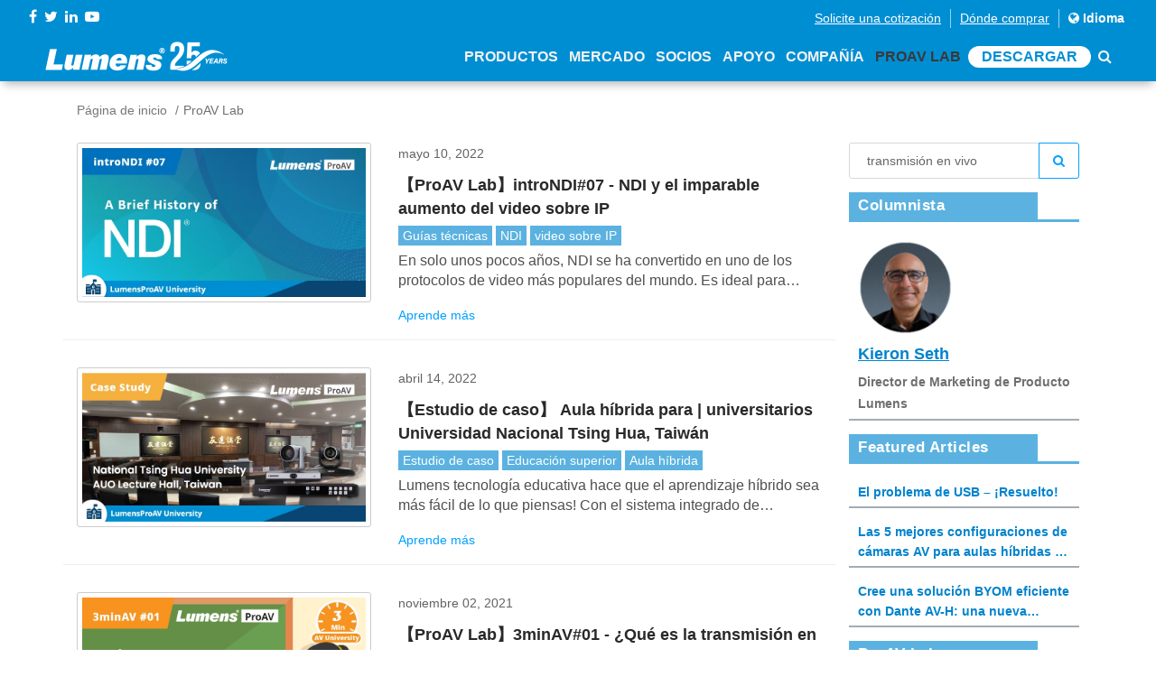

--- FILE ---
content_type: text/html; charset=utf-8
request_url: https://www.mylumens.com/es/Blog_tag?keyword=%20transmisi%C3%B3n%20en%20vivo
body_size: 78577
content:

<!DOCTYPE html>
<html dir="ltr" lang="es">
<head>
    <meta charset="utf-8">
    <title>ProAV Lab | Lumens</title>
    <meta name="keyword" content="ProAV Lab">
    <meta name="description" content="ProAV Lab">
    <meta name="author" content="Lumens">
    <!-- og 設定 -->
    <meta property="og:title" content="ProAV Lab | Lumens">
    <meta property="og:description" content="ProAV Lab">
    <meta property="og:url" content="https://www.mylumens.com/es/Blog_tag?keyword=%20transmisi%C3%B3n%20en%20vivo">
    <meta property="og:site_name" content="Lumens">

    <meta property="og:type" content="website">
    <meta name="viewport" content="width=device-width, initial-scale=1.0">
    <link href='https://fonts.googleapis.com/css?family=Josefin+Sans' rel='stylesheet'>
    <link href="https://fonts.googleapis.com/css?family=Lato" rel="stylesheet">
    <!-- CSS -->
    <link rel="stylesheet" href="/frontdesk/css/font-awesome.min.css">
    <link rel="stylesheet" href="/frontdesk/css/bootstrap.min.css">
    <link rel="stylesheet" href="/frontdesk/css/style.css?v=200904">
    <link rel="stylesheet" href="/frontdesk/css/header.css?v=0819">
    <link rel="stylesheet" href="/frontdesk/css/slick.css">
    <link rel="stylesheet" href="/frontdesk/css/slick-theme.css">
    <link rel="stylesheet" href="/frontdesk/js/wow/animate.css">
    <link rel="stylesheet" href="https://cdnjs.cloudflare.com/ajax/libs/Swiper/4.2.2/css/swiper.min.css">
    <!--owl-->
    <link rel="stylesheet" type="text/css" href="/frontdesk/js/owlcarousel2/assets/owl.carousel.min.css">
    <link rel="stylesheet" type="text/css" href="/frontdesk/js/owlcarousel2/assets/owl.theme.default.css">
    <!-- icon-->
    <link rel="apple-touch-icon" sizes="57x57" href="/frontdesk/img/icon/apple-icon-57x57.png">
    <link rel="apple-touch-icon" sizes="60x60" href="/frontdesk/img/icon/apple-icon-60x60.png">
    <link rel="apple-touch-icon" sizes="72x72" href="/frontdesk/img/icon/apple-icon-72x72.png">
    <link rel="apple-touch-icon" sizes="76x76" href="/frontdesk/img/icon/apple-icon-76x76.png">
    <link rel="apple-touch-icon" sizes="114x114" href="/frontdesk/img/icon/apple-icon-114x114.png">
    <link rel="apple-touch-icon" sizes="120x120" href="/frontdesk/img/icon/apple-icon-120x120.png">
    <link rel="apple-touch-icon" sizes="144x144" href="/frontdesk/img/icon/apple-icon-144x144.png">
    <link rel="apple-touch-icon" sizes="152x152" href="/frontdesk/img/icon/apple-icon-152x152.png">
    <link rel="apple-touch-icon" sizes="180x180" href="/frontdesk/img/icon/apple-icon-180x180.png">
    <link rel="icon" type="image/png" sizes="192x192" href="/frontdesk/img/icon/android-icon-192x192.png">
    <link rel="icon" type="image/png" sizes="32x32" href="/frontdesk/img/icon/favicon-32x32.png">
    <link rel="icon" type="image/png" sizes="96x96" href="/frontdesk/img/icon/favicon-96x96.png">
    <link rel="icon" type="image/png" sizes="16x16" href="/frontdesk/img/icon/favicon-16x16.png">
    <meta name="msapplication-TileColor" content="#ffffff">
    <meta name="msapplication-TileImage" content="img/icon/ms-icon-144x144.png">
    <meta name="theme-color" content="#ffffff">


    <script src="/frontdesk/js/vendor/jquery-2.2.4.min.js"></script>
    <!-- Google Tag Manager -->
    <script>
        (function (w, d, s, l, i) {
            w[l] = w[l] || []; w[l].push({
                'gtm.start':
                    new Date().getTime(), event: 'gtm.js'
            }); var f = d.getElementsByTagName(s)[0],
                j = d.createElement(s), dl = l != 'dataLayer' ? '&l=' + l : ''; j.async = true; j.src =
                    'https://www.googletagmanager.com/gtm.js?id=' + i + dl; f.parentNode.insertBefore(j, f);
        })(window, document, 'script', 'dataLayer', 'GTM-MV2G7CB');
    </script>
    <!-- End Google Tag Manager -->

</head>

<body>
    <!-- Google Tag Manager (noscript) -->
    <noscript>
        <iframe src="https://www.googletagmanager.com/ns.html?id=GTM-MV2G7CB"
                height="0" width="0" style="display:none;visibility:hidden"></iframe>
    </noscript>
    <!-- End Google Tag Manager (noscript) -->

    <header class="header-area" id="header-area">
        <div class="dope-nav-container light left breakpoint-on">
            <div class="top-bar">
                <div class="row">
                    <div class="col-md-3 top-social">
                        <div>
                            <div class="top-social-network">
                                <a href="https://www.facebook.com/Lumensinc/" target="_blank"><i class="fa fa-facebook"></i></a>
                                <a href="https://twitter.com/LumensLadibug" target="_blank"><i class="fa fa-twitter"></i></a>
                                <a href="https://www.linkedin.com/company/lumens-digital-optics/" target="_blank"><i class="fa fa-linkedin"></i></a>
                                <a href="https://www.youtube.com/channel/UCOckQhSUhLgaAi0Jnsre6wA?sub_confirmation=1" target="_blank"><i class="fa fa-youtube-play"></i></a>
                            </div>
                        </div>
                    </div>
                    <div class="col-md-9">
                        <div class="top-column-right">
                            <ul class="register">
                                <li><a href="/es/ContactSales" class="underline">Solicite una cotizaci&#243;n</a></li>
                                <li><a href="/es/WheretoBuy" class="underline">D&#243;nde comprar</a></li>
                                <li>
                                    <a href="#" data-toggle="modal" data-target="#myModal" style="color: #fff;">
                                        <i class="fa fa-globe"></i> Idioma
                                    </a>
                                </li>
                            </ul>
                        </div>
                    </div>
                </div>
            </div>
            <div class="container-fluid">
                <div class="row">
                    <nav class="dope-navbar justify-content-between" id="dopeNav">
                        <div class="dope-navbar-toggler">
                            <span class="navbarToggler">
                                <span></span>
                                <span></span>
                                <span></span>
                            </span>
                        </div>
                        <a href="/es/Index">
                            <img src="/frontdesk/img/logo.png?s=1" class="logo">
                        </a>
                        <div class="dope-menu">
                            <div class="dopecloseIcon">
                                <div class="cross-wrap">
                                    <span class="top"></span>
                                    <span class="bottom"></span>
                                </div>
                            </div>

                            <div class="dopenav">
                                <ul id="nav">
                                    <li id="nav_product">
                                        <a href="#" class="header-a">Productos<span class="d-sm-none"><i class="fa fa-angle-down"></i></span></a>
                                        <div class="megamenu">
                                            <ul>
                                                    <li class="col-xl-2 col-megamenu">
                                                        <ul>
                                                            <li class="col-xl-12 col-megamenu">
                                                                <a href="#" class="header-pdt">
                                                                    <h4 class="megamenu-title">Productos de soluci&#243;n</h4>
                                                                </a>
                                                                <ul class="list-unstyled">
                                                                    <div class="row">
                                                                        <ul class="col-xl-12 header-item ">
                                                                            <a class="main-href" href="#">
                                                                                Seguimiento de voz AI
                                                                            </a>

                                                                                <a href="/es/Products_detail/1094/CamConnect-Pro-AI-Box1">CamConnect Pro</a>
                                                                                <a href="/es/Products_detail/1129/CamConnect-Pro-Control-Module">M&#243;dulo de control CamConnect Pro</a>
                                                                                <a href="/es/Products_detail/1149/CamConnect-Zone-Mode">Modo de Zona CamConnect</a>
                                                                                <a href="/es/Products_detail/1146/VoiceConnect">Conexi&#243;n de voz</a>

                                                                        </ul>
                                                                        <ul class="col-xl-12 header-item ">
                                                                            <a class="main-href" href="#">
                                                                                Cambio de IP
                                                                            </a>

                                                                                <a href="/es/Products_detail/1127/StreamSelect">StreamSelect</a>

                                                                        </ul>
                                                                    </div>
                                                                </ul>
                                                            </li>
                                                        </ul>
                                                    </li>
                                                                                                    <li class="col-xl-6 col-megamenu">
                                                        <a href="#" class="header-pdt">
                                                            <h4 class="megamenu-title">PRO AV</h4>
                                                        </a>
                                                        <ul class="list-unstyled">
                                                            <div class="row">
                                                                <li class="col-xl-3 header-item">
                                                                    <a class="main-href" href="/es/Products/12/Auto-Tracking-Camera">
                                                                            <img src="/images/pdt1/821202208181216472702.svg">
                                                                        C&#225;mara de seguimiento autom&#225;tico
                                                                    </a>
                                                                        <a href="/es/Products_detail/1135/VC-TR61-4K-AI-Auto-Tracking-30x-Zoom-PTZ-Camera">VC-TR61</a>
                                                                        <a href="/es/Products_detail/1141/VC-TR60A-Dante-AV-H-4K-Dual-Lens-Speaker-Tracking-Camera">VC-TR60A Dante AV-H</a>
                                                                        <a href="/es/Products_detail/1142/VC-TR61N-4K-NDI-HX3-AI-Auto-Tracking-30x-Zoom-PTZ-Camera">VC-TR61N</a>
                                                                        <a href="/es/Products_detail/1128/VC-TR60A-4K-Dual-Lens-Speaker-Tracking-Camera">VC-TR60A</a>
                                                                        <a href="/es/Products_detail/1081/VC-TA50-Auto-Tracking-Camera">VC-TA50</a>
                                                                        <a href="/es/Products_detail/1147/VC-TR41N-AI-Powered-NDI-HX3-Auto-Tracking-Camera">VC-TR41N</a>
                                                                        <a href="/es/Products_detail/1145/VC-TR41-AI-Auto-Tracking-Camera">VC-TR41</a>
                                                                        <a href="/es/Products_detail/1095/VC-TR40N-AI-Powered-NDI-Auto-Tracking-Camera">VC-TR40N</a>
                                                                        <a href="/es/Products_detail/1082/VC-TR40-AI-Auto-Tracking-Camera">VC-TR40</a>
                                                                        <a href="/es/Products_detail/1110/VC-TR30-AI-Auto-Tracking-Camera">VC-TR30</a>
                                                                        <a href="/es/Products_detail/1051/VC-TR1-Auto-Tracking-Camera">VC-TR1</a>
                                                                </li>
                                                                <li class="col-xl-3 header-item">
                                                                    <a class="main-href" href="/es/Products/1/PTZ-Camera">
                                                                            <img src="/images/pdt1/803202208181216424102.svg">
                                                                        C&#225;mara PTZ
                                                                    </a>
                                                                        <a href="/es/Products_detail/42/VC-A71P-4K-PTZ-Camera">VC-A71P</a>
                                                                        <a href="/es/Products_detail/1126/VC-A53-Full-HD-PTZ-IP-Camera">VC-A53</a>
                                                                        <a href="/es/Products_detail/1144/VC-B50U-4K-PTZ-IP-Camera">VC-B50U</a>
                                                                        <a href="/es/Products_detail/1132/VC-R31-HD-IP-PTZ-Camera">VC-R31</a>
                                                                </li>
                                                                <li class="col-xl-3 header-item">
                                                                    <a class="main-href" href="/es/Products/11/NDI-Camera">
                                                                            <img src="/images/pdt1/819202208181216467537.svg">
                                                                        NDI c&#225;mara
                                                                    </a>
                                                                        <a href="/es/Products_detail/1083/VC-A71P-HN_4K_NDI_PTZ_Camera_with_Full_NDI_and_NDHX3">VC-A71P-HN</a>
                                                                        <a href="/es/Products_detail/1084/VC-A71SN-4K-ND-HX3-PTZ-Camera">VC-A71SN </a>
                                                                        <a href="/es/Products_detail/1050/VC-A71PN-4K-NDI-PTZ-Camera">VC-A71PN</a>
                                                                        <a href="/es/Products_detail/1143/VC-TR61N-4K-NDI-HX3-AI-Auto-Tracking-30x-Zoom-PTZ-Camera">VC-TR61N</a>
                                                                        <a href="/es/Products_detail/1072/VC-A51PN-Full-HD-NDI-PTZ-Camera">VC-A51PN</a>
                                                                        <a href="/es/Products_detail/1151/VC-TR41N-AI-Powered-NDI-HX3-Auto-Tracking-Camera">VC-TR41N</a>
                                                                        <a href="/es/Products_detail/1098/VC-TR40N-AI-Powered-NDI-Auto-Tracking-Camera">VC-TR40N</a>
                                                                </li>
                                                                <li class="col-xl-3 header-item">
                                                                    <a class="main-href" href="/es/Products/16/Camera-Controller">
                                                                            <img src="/images/pdt1/825202208181216483167.svg">
                                                                        Controlador de c&#225;mara
                                                                    </a>
                                                                        <a href="/es/Products_detail/1123/VS-KB21N-IP-Camera-Controller-with-NDI">VS-KB21N</a>
                                                                        <a href="/es/Products_detail/1117/VS-KB21-IP-Camera-Controller">VS-KB21</a>
                                                                        <a href="/es/Products_detail/5/VS-K20">VS-K20</a>
                                                                </li>
                                                                <li class="col-xl-3 header-item">
                                                                    <a class="main-href" href="/es/Products/7/Video-Conference-Camera">
                                                                            <img src="/images/pdt1/814202208181216453483.svg">
                                                                        C&#225;mara de videoconferencia
                                                                    </a>
                                                                        <a href="/es/Products_detail/1104/MS-10S-4K-Video-Soundbar">MS-10S</a>
                                                                        <a href="/es/Products_detail/1067/MS-10-4K-Video-Soundbar">MS-10 </a>
                                                                        <a href="/es/Products_detail/23/VC-B30U-Video-Conference-Camera">VC-B30U </a>
                                                                        <a href="/es/Products_detail/1047/VC-B11U-Video-Conference-Camera">VC-B11U </a>
                                                                        <a href="/es/Products_detail/22/VC-B10U-Video-Conference-Camera">VC-B10U </a>
                                                                        <a href="/es/Products_detail/44/VC-B2U-Video-Conference-Camera">VC-B2U</a>
                                                                </li>
                                                                <li class="col-xl-3 header-item">
                                                                    <a class="main-href" href="/es/Products/6/Box-Camera">
                                                                            <img src="/images/pdt1/812202208181216448320.svg">
                                                                        C&#225;mara de caja
                                                                    </a>
                                                                        <a href="/es/Products_detail/1140/BC-602-30x-Zoom-1080p-IP-Box-Camera">BC-602</a>
                                                                        <a href="/es/Products_detail/43/VC-BC601P-Box-Camera">VC-BC601P</a>
                                                                        <a href="/es/Products_detail/1055/VC-BC301P-Box-Camera">VC-BC301P </a>
                                                                </li>
                                                                <li class="col-xl-3 header-item">
                                                                    <a class="main-href" href="/es/Products/15/Ceiling-Camera">
                                                                            <img src="/images/pdt1/823202208181216478013.svg">
                                                                        C&#225;mara de techo
                                                                    </a>
                                                                        <a href="/es/Products_detail/1075/CL511-4K-Ceiling-Camera">CL511</a>
                                                                </li>
                                                                <li class="col-xl-3 header-item">
                                                                    <a class="main-href" href="/es/Products/17/Desktop-Document-Camera">
                                                                            <img src="/images/pdt1/827202208181216488320.svg">
                                                                        C&#225;mara de documentos de escritorio
                                                                    </a>
                                                                        <a href="/es/Products_detail/1070/PS753-4K-Desktop-Document-Camera">PS753</a>
                                                                </li>
                                                            </div>
                                                        </ul>
                                                    </li>

                                                <li class="col-xl-2 col-megamenu">
                                                    <ul>
                                                        <li class="col-xl-12 col-megamenu">
                                                                <a href="#" class="header-pdt">
                                                                    <h4 class="megamenu-title">CaptureVision</h4>
                                                                </a>
                                                                <ul class="list-unstyled">
                                                                    <div class="row">
                                                                        <ul class="col-xl-12 header-item ">
                                                                            <a class="main-href" href="/es/Products/3/Media-Processor">
                                                                                    <img src="/images/pdt1/806202208181216432852.svg">
                                                                                Procesador de medios
                                                                            </a>

                                                                                <a href="/es/Products_detail/1139/LC300S-CaptureVision-System">LC300S</a>
                                                                                <a href="/es/Products_detail/1124/LC300-CaptureVision-System">LC300</a>
                                                                                <a href="/es/Products_detail/39/LC200-Media-Processor">LC200</a>
                                                                                <a href="/es/Products_detail/1086/LC100N-NDIHX-Media-Processor">LC100N</a>
                                                                                <a href="/es/Products_detail/1080/LC100-Media-Processor">LC100</a>
                                                                                <a href="/es/Products_detail/46/LC-RC01-Remote-Control-Panel">LC-RC01</a>
                                                                                                                                                    </ul>
                                                                    </div>
                                                                </ul>
                                                        </li>
                                                        <li class="col-xl-12 col-megamenu">
                                                                <a href="#" class="header-pdt">
                                                                    <h4 class="megamenu-title">AVoIP</h4>
                                                                </a>
                                                                <ul class="list-unstyled ">
                                                                    <div class="row">
                                                                        <ul class="col-xl-12 header-item ">
                                                                            <a class="main-href" href="/es/Products/10/AV-over-IP">
                                                                                    <img src="/images/pdt1/817202208181216462228.svg">
                                                                                Puente OIP
                                                                            </a>
                                                                                <a href="/es/Products_detail/1125/OIP-N60D-Dante-AV-H-4K-Decoder">OIP-N60D Dante AV-H</a>
                                                                                <a href="/es/Products_detail/1118/OIP-N60D-AV-over-IP-and-NDI-HX3-4K-OIP-Bridge">OIP-N60D</a>
                                                                                <a href="/es/Products_detail/1115/OIP-N40E-Video-to-IP-NDI-HX3-HD-OIP-Bridge">OIP-N40E</a>
                                                                                <a href="/es/Products_detail/1059/OIP-D50E-D50D-AV-over-IP-Encoder-Decoder">OIP-D50E / OIP-D50D</a>
                                                                                <a href="/es/Products_detail/1061/OIP-D40E-D40D-AV-over-IP-Encoder-Decoder">OIP-D40E / OIP-D40D</a>
                                                                                <a href="/es/Products_detail/1060/OIP-D50C-AV-over-IP-Controller">OIP-D50C</a>
                                                                        </ul>
                                                                    </div>
                                                                </ul>
                                                        </li>
                                                    </ul>
                                                </li>
                                                    <li class="col-xl-2 col-megamenu">
                                                        <a href="#" class="header-pdt">
                                                            <h4 class="megamenu-title">Ladibug</h4>
                                                        </a>
                                                        <ul class="list-unstyled">
                                                            <div class="row">
                                                                <li class="col-xl-12 header-item">
                                                                    <a class="main-href" href="/es/Products/4/Document-Camera">
                                                                            <img src="/images/pdt1/808202208181216438013.svg">
                                                                        C&#225;maras de documentos
                                                                    </a>
                                                                        <a href="/es/Products_detail/13/DC193-Document-Camera">DC193</a>
                                                                        <a href="/es/Products_detail/14/PC193-Document-Camera">PC193</a>
                                                                        <a href="/es/Products_detail/41/DC172-Document-Camera">DC172</a>
                                                                        <a href="/es/Products_detail/1063/DC136-4K-Document-Camera">DC136</a>
                                                                        <a href="/es/Products_detail/1078/DC132U-Document-Camera">DC132U</a>
                                                                        <a href="/es/Products_detail/1079/DC-F20-USB-Document-Camera">DC-F20</a>
                                                                </li>
                                                            </div>
                                                        </ul>
                                                        <a href="/es/Products/8/Software" class="header-pdt" style="padding: 5px 15px">
                                                            <h4 class="megamenu-title">Software</h4>
                                                        </a>
                                                        <a href="/es/Accessories" class="header-pdt" style="padding: 5px 15px">
                                                            <h4 class="megamenu-title">Accesorios</h4>
                                                        </a>
                                                        <a href="/es/Products/25/Legacy_Models" class="header-pdt" style="padding: 5px 15px">
                                                            <h4 class="megamenu-title">Modelos heredados</h4>
                                                        </a>
                                                    </li>
                                            </ul>
                                        </div>
                                    </li>
                                    <li id="nav_solution">
                                        <a class="header-a">Mercado<span class="d-sm-none"><i class="fa fa-angle-down"></i></span></a>
                                        <ul class="dropdown mega">
                                            <li class="row">
                                                <ul class="col">
                                                        <li>
                                                            <a href="/es/Application/1/Corporate">
                                                                <img src="/images/application/0202208181332335251.png">
                                                                Corporativo
                                                            </a>
                                                        </li>
                                                        <li>
                                                            <a href="/es/Application/7/Higher-Education">
                                                                <img src="/images/application/0202208181333064879.png">
                                                                Ense&#241;anza superior
                                                            </a>
                                                        </li>
                                                        <li>
                                                            <a href="/es/Application/6/K-12-Education">
                                                                <img src="/images/application/0202208181333270392.png">
                                                                Educaci&#243;n K-12
                                                            </a>
                                                        </li>
                                                        <li>
                                                            <a href="/es/Application/10/House-of-Worship">
                                                                <img src="/images/application/0202208181334422092.png">
                                                                Casa de Adoraci&#243;n
                                                            </a>
                                                        </li>
                                                        <li>
                                                            <a href="/es/Application/5/Medical">
                                                                <img src="/images/application/0202208181333451665.png">
                                                                M&#233;dico
                                                            </a>
                                                        </li>
                                                        <li>
                                                            <a href="/es/Application/4/Broadcasting">
                                                                <img src="/images/application/0202208181333570132.png">
                                                                Radiodifusi&#243;n 
                                                            </a>
                                                        </li>
                                                        <li>
                                                            <a href="/es/Application/3/Government">
                                                                <img src="/images/application/0202208181334057346.png">
                                                                Gobierno
                                                            </a>
                                                        </li>
                                                        <li>
                                                            <a href="/es/Application/8/Courtroom">
                                                                <img src="/images/application/0202208181334155404.png">
                                                                Sala
                                                            </a>
                                                        </li>
                                                </ul>
                                            </li>
                                        </ul>
                                    </li>
                                    <li id="nav_partner"><a href="/es/Partner" class="header-a">Socios</a></li>                                   
                                    
                                    <li id="nav_support"><a href="/es/Support" class="header-a">Apoyo</a></li>

                                    <li id="nav_company">
                                        <a class="header-a">Compa&#241;&#237;a<span class="d-sm-none"><i class="fa fa-angle-down"></i></span></a>
                                        <ul class="dropdown">
                                                <li>
                                                    <a href="/es/Company">Acerca de Lumens</a>
                                                </li>
                                                                                            <li>
                                                    <a href="/es/News/1/Latest-News">&#218;ltimas noticias</a>
                                                </li>

                                            <li><a href="/es/Tradeshows">Eventos</a></li>
                                            <li>
                                                <a href="/es/Contact">Contacto</a>
                                            </li>
                                        </ul>
                                    </li>
                                    <li id="nav_blog">
                                        <a class="header-a" href="/es/Blog">ProAV Lab</a>
                                    </li>
                                    <li>
                                        <a href="/es/Download" class="header-a header-dl">Descargar</a>
                                    </li>
                                    <li><a href="/es/Search"><i class="fa fa-search"></i></a></li>
                                </ul>
                            </div>
                        </div>
                    </nav>
                </div>
            </div>
        </div>
    </header>

    <div class="modal fade" id="myModal">
        <div class="modal-dialog modal-lg">
            <div class="modal-content">
                <div class="modal-header">
                    <h4 class="modal-title text-center">Seleccione su idioma</h4>
                    <a class="close" data-dismiss="modal">&times;</a>
                </div>
                <div class="modal-body">

                    <ul class="country-item">
                        <li>
                            <a href="/en/Blog_tag?keyword=%20transmisi%C3%B3n%20en%20vivo"><span class="countrylist--desc">English </span><span class="countrylist--lang">Ingl&#233;s</span></a>
                        </li>
                        <li>
                            <a href="/th/Blog_tag?keyword=%20transmisi%C3%B3n%20en%20vivo"><span class="countrylist--desc">ยาสุฟุมิ</span><span class="countrylist--lang">Tailand&#233;s</span></a>
                        </li>
                        <li>
                            <a href="/tw/Blog_tag?keyword=%20transmisi%C3%B3n%20en%20vivo"><span class="countrylist--desc">繁體中文</span><span class="countrylist--lang">Chino tradicional</span></a>
                        </li>
                        <li>
                            <a href="/es/Blog_tag?keyword=%20transmisi%C3%B3n%20en%20vivo"><span class="countrylist--desc">Español</span><span class="countrylist--lang">Espa&#241;ol</span></a>
                        </li>
                        <li>
                            <a href="https://www.lumens.cn/"><span class="countrylist--desc">簡体中文</span><span class="countrylist--lang">Chino simplificado</span></a>
                        </li>
                        <li>
                            <a href="/de/Blog_tag?keyword=%20transmisi%C3%B3n%20en%20vivo"><span class="countrylist--desc">Deutsch</span><span class="countrylist--lang">Alem&#225;n</span></a>
                        </li>
                        <li>
                            <a href="/ko/Blog_tag?keyword=%20transmisi%C3%B3n%20en%20vivo"><span class="countrylist--desc">한국어</span><span class="countrylist--lang">Coreano</span></a>
                        </li>
                        <li>
                            <a href="/fr/Blog_tag?keyword=%20transmisi%C3%B3n%20en%20vivo"><span class="countrylist--desc">Français</span><span class="countrylist--lang">Franc&#233;s</span></a>
                        </li>
                        <li>
                            <a href="/jp/Blog_tag?keyword=%20transmisi%C3%B3n%20en%20vivo"><span class="countrylist--desc">日本語</span><span class="countrylist--lang">Japon&#233;s</span></a>
                        </li>
                        <li>
                            <a href="/ru/Blog_tag?keyword=%20transmisi%C3%B3n%20en%20vivo"><span class="countrylist--desc">Русский</span><span class="countrylist--lang">Ruso</span></a>
                        </li>
                    </ul>
                </div>
            </div>
        </div>
    </div>

    



<section>
    <div class="container">
        <div class="row">
            <div class="col-md-12 d-none d-sm-block">
                <ol class="breadcrumb2">
                    <li><a href="/es/Index">P&#225;gina de inicio</a></li>
                    <li class="active">ProAV Lab</li>
                </ol>
            </div>
        </div>
    </div>
</section>
<section>
    <div class="container">
        <div class="row">
            <div class="col-lg-9">               
                    <div class="row blog-box">
                        <div class="col-md-5">
                                <a href="/es/Blog_detail/110/A-Brief-History-of-NDI"><img src="/images/blog/news/211202208181214312035.jpg" class="zoom"></a>
                        </div>
                        <div class="col-md-7">
                            <p class="blog-date">
                                mayo 10, 2022
                            </p>
                            <a href="/es/Blog_detail/110/A-Brief-History-of-NDI">
                                <h4 class="txt-line-clamp2">【ProAV Lab】introNDI#07 - NDI y el imparable aumento del video sobre IP</h4>
                            </a>
                                    <a href="/es/Blog_tag?keyword=Gu%C3%ADas%20t%C3%A9cnicas" class="blog-tag"> Gu&#237;as t&#233;cnicas</a>
                                    <a href="/es/Blog_tag?keyword=%20NDI" class="blog-tag">  NDI</a>
                                    <a href="/es/Blog_tag?keyword=%20video%20sobre%20IP" class="blog-tag">  video sobre IP</a>

                            <p class="blog-p">En solo unos pocos a&#241;os, NDI se ha convertido en uno de los protocolos de video m&#225;s populares del mundo. Es ideal para transmitir AV a trav&#233;s de redes locales y de &#225;rea amplia. Tambi&#233;n es perfecto para la producci&#243;n de video basada en IP y la transmisi&#243;n en vivo.</p>
                            <a href="/es/Blog_detail/110/A-Brief-History-of-NDI" class="read">Aprende m&#225;s</a>
                        </div>
                    </div>
                    <div class="row blog-box">
                        <div class="col-md-5">
                                <a href="/es/Blog_detail/107/Case-Study-Tsinghua-University-AUO-Lecture-Hall"><img src="/images/blog/news/208202208181214308914.jpg" class="zoom"></a>
                        </div>
                        <div class="col-md-7">
                            <p class="blog-date">
                                abril 14, 2022
                            </p>
                            <a href="/es/Blog_detail/107/Case-Study-Tsinghua-University-AUO-Lecture-Hall">
                                <h4 class="txt-line-clamp2">【Estudio de caso】 Aula h&#237;brida para | universitarios Universidad Nacional Tsing Hua, Taiw&#225;n</h4>
                            </a>
                                    <a href="/es/Blog_tag?keyword=Estudio%20de%20caso" class="blog-tag"> Estudio de caso</a>
                                    <a href="/es/Blog_tag?keyword=Educaci%C3%B3n%20superior" class="blog-tag"> Educaci&#243;n superior</a>
                                    <a href="/es/Blog_tag?keyword=Aula%20h%C3%ADbrida" class="blog-tag"> Aula h&#237;brida</a>

                            <p class="blog-p">Lumens tecnolog&#237;a educativa hace que el aprendizaje h&#237;brido sea m&#225;s f&#225;cil de lo que piensas! Con el sistema integrado de grabaci&#243;n y transmisi&#243;n en vivo, los estudiantes y profesores pueden acceder a la informaci&#243;n en cualquier momento.</p>
                            <a href="/es/Blog_detail/107/Case-Study-Tsinghua-University-AUO-Lecture-Hall" class="read">Aprende m&#225;s</a>
                        </div>
                    </div>
                    <div class="row blog-box">
                        <div class="col-md-5">
                                <a href="/es/Blog_detail/90/3-min-av-university-what-is-live-streaming"><img src="/images/blog/news/192202208181214291413.jpg" alt="Lumens AV Unversity What is Live Streaming?" class="zoom"></a>
                        </div>
                        <div class="col-md-7">
                            <p class="blog-date">
                                noviembre 02, 2021
                            </p>
                            <a href="/es/Blog_detail/90/3-min-av-university-what-is-live-streaming">
                                <h4 class="txt-line-clamp2">【ProAV Lab】3minAV#01 - &#191;Qu&#233; es la transmisi&#243;n en vivo?</h4>
                            </a>
                                    <a href="/es/Blog_tag?keyword=Gu%C3%ADas%20t%C3%A9cnicas" class="blog-tag"> Gu&#237;as t&#233;cnicas</a>
                                    <a href="/es/Blog_tag?keyword=%20c%C3%A1mara%20PTZ" class="blog-tag">  c&#225;mara PTZ</a>
                                    <a href="/es/Blog_tag?keyword=%20procesador%20de%20medios" class="blog-tag">  procesador de medios</a>

                            <p class="blog-p">Con el r&#225;pido crecimiento de los medios de transmisi&#243;n, los consumidores, las empresas, los fieles y los educadores est&#225;n viendo videos, televisi&#243;n y eventos en vivo. Con la transmisi&#243;n en vivo, los espectadores pueden ver un evento en vivo en sus tel&#233;fonos inteligentes, tabletas, televisores inteligentes y computadoras, en lugar de tener que descargarlo despu&#233;s de que el evento haya terminado.</p>
                            <a href="/es/Blog_detail/90/3-min-av-university-what-is-live-streaming" class="read">Aprende m&#225;s</a>
                        </div>
                    </div>
                    <div class="row blog-box">
                        <div class="col-md-5">
                                <a href="/es/Blog_detail/87/city-of-chandler-arizona-council-chambers-chooses-lumens-ptz-cameras"><img src="/images/blog/news/189202208181214288442.jpg" alt="City of Chandler, Arizona. Council Chambers Chooses Lumens PTZ Cameras" class="zoom"></a>
                        </div>
                        <div class="col-md-7">
                            <p class="blog-date">
                                abril 28, 2021
                            </p>
                            <a href="/es/Blog_detail/87/city-of-chandler-arizona-council-chambers-chooses-lumens-ptz-cameras">
                                <h4 class="txt-line-clamp2">【Estudio de caso】Ciudad de Chandler, Arizona. Las C&#225;maras del Consejo eligen Lumens PTZ c&#225;maras</h4>
                            </a>
                                    <a href="/es/Blog_tag?keyword=Gobierno" class="blog-tag"> Gobierno</a>
                                    <a href="/es/Blog_tag?keyword=transmisi%C3%B3n%20en%20vivo" class="blog-tag"> transmisi&#243;n en vivo</a>
                                    <a href="/es/Blog_tag?keyword=c%C3%A1mara%20PTZ" class="blog-tag"> c&#225;mara PTZ</a>

                            <p class="blog-p">Lumens se asocia con SEG para ofrecer soluciones y estrategias innovadoras y de primer nivel</p>
                            <a href="/es/Blog_detail/87/city-of-chandler-arizona-council-chambers-chooses-lumens-ptz-cameras" class="read">Aprende m&#225;s</a>
                        </div>
                    </div>
                    <div class="row blog-box">
                        <div class="col-md-5">
                                <a href="/es/Blog_detail/11/how-to-choose-the-right-streaming-solution-for-a-live-event"><img src="/images/blog/news/148202208181214249071.jpg" class="zoom"></a>
                        </div>
                        <div class="col-md-7">
                            <p class="blog-date">
                                febrero 20, 2020
                            </p>
                            <a href="/es/Blog_detail/11/how-to-choose-the-right-streaming-solution-for-a-live-event">
                                <h4 class="txt-line-clamp2">【ProAV Lab】C&#243;mo elegir la soluci&#243;n de transmisi&#243;n adecuada para un evento en vivo</h4>
                            </a>
                                    <a href="/es/Blog_tag?keyword=Soluci%C3%B3n" class="blog-tag"> Soluci&#243;n</a>
                                    <a href="/es/Blog_tag?keyword=Soluci%C3%B3n%20general" class="blog-tag"> Soluci&#243;n general</a>

                            <p class="blog-p">&#161;Transmita con &#233;xito un evento de transmisi&#243;n en vivo!  Lumens le ayuda a tomar la decisi&#243;n correcta</p>
                            <a href="/es/Blog_detail/11/how-to-choose-the-right-streaming-solution-for-a-live-event" class="read">Aprende m&#225;s</a>
                        </div>
                    </div>
                    <div class="row blog-box">
                        <div class="col-md-5">
                                <a href="/es/Blog_detail/10/how-to-select-a-varsity-esports-live-streaming-solution"><img src="/images/blog/news/147202208181214248289.jpg" class="zoom"></a>
                        </div>
                        <div class="col-md-7">
                            <p class="blog-date">
                                febrero 03, 2020
                            </p>
                            <a href="/es/Blog_detail/10/how-to-select-a-varsity-esports-live-streaming-solution">
                                <h4 class="txt-line-clamp2">【Soluci&#243;n】C&#243;mo seleccionar una soluci&#243;n de transmisi&#243;n en vivo de Varsity Esports</h4>
                            </a>
                                    <a href="/es/Blog_tag?keyword=Soluci%C3%B3n" class="blog-tag"> Soluci&#243;n</a>
                                    <a href="/es/Blog_tag?keyword=Soluci%C3%B3n%20general" class="blog-tag"> Soluci&#243;n general</a>

                            <p class="blog-p">Siga la tabla comparativa de Lumens para seleccionar el plan m&#225;s adecuado para su programa de Esports</p>
                            <a href="/es/Blog_detail/10/how-to-select-a-varsity-esports-live-streaming-solution" class="read">Aprende m&#225;s</a>
                        </div>
                    </div>
                    <div class="row blog-box">
                        <div class="col-md-5">
                                <a href="/es/Blog_detail/9/how-to-choose-streaming-for-a-house-of-worship"><img src="/images/blog/news/146202208181214247508.jpg" class="zoom"></a>
                        </div>
                        <div class="col-md-7">
                            <p class="blog-date">
                                enero 21, 2020
                            </p>
                            <a href="/es/Blog_detail/9/how-to-choose-streaming-for-a-house-of-worship">
                                <h4 class="txt-line-clamp2">【ProAV Lab】C&#243;mo elegir la transmisi&#243;n para una casa de culto</h4>
                            </a>
                                    <a href="/es/Blog_tag?keyword=Soluci%C3%B3n" class="blog-tag"> Soluci&#243;n</a>
                                    <a href="/es/Blog_tag?keyword=Soluci%C3%B3n%20general" class="blog-tag"> Soluci&#243;n general</a>

                            <p class="blog-p">Lumens ayuda a su organizaci&#243;n a elegir el plan de transmisi&#243;n en vivo m&#225;s favorable de acuerdo con el presupuesto y los requisitos de la funci&#243;n de adoraci&#243;n</p>
                            <a href="/es/Blog_detail/9/how-to-choose-streaming-for-a-house-of-worship" class="read">Aprende m&#225;s</a>
                        </div>
                    </div>
                    <div class="row blog-box">
                        <div class="col-md-5">
                                <a href="/es/Blog_detail/8/what-is-needed-for-successful-streaming-at-your-university"><img src="/images/blog/news/145202208181214246564.jpg" class="zoom"></a>
                        </div>
                        <div class="col-md-7">
                            <p class="blog-date">
                                enero 02, 2020
                            </p>
                            <a href="/es/Blog_detail/8/what-is-needed-for-successful-streaming-at-your-university">
                                <h4 class="txt-line-clamp2">【ProAV Lab】&#191;Qu&#233; se necesita para una transmisi&#243;n exitosa en su universidad?</h4>
                            </a>
                                    <a href="/es/Blog_tag?keyword=Soluci%C3%B3n" class="blog-tag"> Soluci&#243;n</a>
                                    <a href="/es/Blog_tag?keyword=Soluci%C3%B3n%20general" class="blog-tag"> Soluci&#243;n general</a>

                            <p class="blog-p">Lumens te lleva a elegir las herramientas adecuadas de transmisi&#243;n en vivo y te ayuda a cambiar el futuro de la ense&#241;anza y el aprendizaje en las universidades.</p>
                            <a href="/es/Blog_detail/8/what-is-needed-for-successful-streaming-at-your-university" class="read">Aprende m&#225;s</a>
                        </div>
                    </div>
                    <div class="row blog-box">
                        <div class="col-md-5">
                                <a href="/es/Blog_detail/39/lumens-hybrid-classroom-solution-helps-students-advance-their-culinary-skills-"><img src="/images/blog/story2/170202208181214268291.jpg" class="zoom"></a>
                        </div>
                        <div class="col-md-7">
                            <p class="blog-date">
                                noviembre 30, 2019
                            </p>
                            <a href="/es/Blog_detail/39/lumens-hybrid-classroom-solution-helps-students-advance-their-culinary-skills-">
                                <h4 class="txt-line-clamp2">【Estudio de caso】Lumens soluci&#243;n de aula h&#237;brida ayuda a los estudiantes a mejorar sus habilidades culinarias</h4>
                            </a>
                                    <a href="/es/Blog_tag?keyword=Estudio%20de%20caso" class="blog-tag"> Estudio de caso</a>
                                    <a href="/es/Blog_tag?keyword=Educaci%C3%B3n%20K-12" class="blog-tag"> Educaci&#243;n K-12</a>
                                    <a href="/es/Blog_tag?keyword=Transmisi%C3%B3n%20en%20vivo" class="blog-tag"> Transmisi&#243;n en vivo</a>

                            <p class="blog-p">Con Lumens soluci&#243;n de aula h&#237;brida, los maestros pueden grabar o transmitir en vivo demostraciones y lecciones de cocina a la clase vecina.</p>
                            <a href="/es/Blog_detail/39/lumens-hybrid-classroom-solution-helps-students-advance-their-culinary-skills-" class="read">Aprende m&#225;s</a>
                        </div>
                    </div>
                    <div class="row blog-box">
                        <div class="col-md-5">
                                <a href="/es/Blog_detail/50/lumens-ptz-cameras-bring-an-impressive-audiovisual-experience-to-backroad-nation-tour"><img src="/images/blog/story2/181202208181214281258.jpg" class="zoom"></a>
                        </div>
                        <div class="col-md-7">
                            <p class="blog-date">
                                noviembre 20, 2019
                            </p>
                            <a href="/es/Blog_detail/50/lumens-ptz-cameras-bring-an-impressive-audiovisual-experience-to-backroad-nation-tour">
                                <h4 class="txt-line-clamp2">【Estudio de caso】Lumens c&#225;maras PTZ traen una experiencia audiovisual impresionante a la gira &quot;Backroad Nation&quot;</h4>
                            </a>
                                    <a href="/es/Blog_tag?keyword=Estudio%20de%20caso" class="blog-tag"> Estudio de caso</a>
                                    <a href="/es/Blog_tag?keyword=Radiodifusi%C3%B3n" class="blog-tag"> Radiodifusi&#243;n</a>
                                    <a href="/es/Blog_tag?keyword=Transmisi%C3%B3n%20en%20vivo" class="blog-tag"> Transmisi&#243;n en vivo</a>

                            <p class="blog-p">Lumens c&#225;maras PTZ juegan un papel clave en la producci&#243;n de video. La calidad de imagen completa la imagen durante la gira &quot;Backroad Nation&quot; de Lee Kernaghan</p>
                            <a href="/es/Blog_detail/50/lumens-ptz-cameras-bring-an-impressive-audiovisual-experience-to-backroad-nation-tour" class="read">Aprende m&#225;s</a>
                        </div>
                    </div>
                <div class="col-md-12 m-30">
                    <div class="pagination-container"><ul class="pagination"><li class="justify-content-center pagination active"><a>1</a></li><li class="justify-content-center pagination"><a href="/es/Blog_tag?page=2&amp;keyword=%20transmisi%C3%B3n%20en%20vivo">2</a></li><li class="justify-content-center pagination PagedList-skipToNext"><a href="/es/Blog_tag?page=2&amp;keyword=%20transmisi%C3%B3n%20en%20vivo" rel="next">»</a></li></ul></div>
                </div>
            </div>
            <div class="col-lg-3">


<form action="/es/Blog" method="GET">
    <div class="input-group" style="z-index:80">
        <input type="text" class="form-control" placeholder="Introduzca palabras clave" id="txtSearch" name="keyword" value=" transmisi&#243;n en vivo">
        <div class="input-group-btn">
            <button class="btn btn-primary" type="submit">
                <span class="fa fa-search"></span>
            </button>
        </div>
    </div>
</form>
    <h2 class="blog-title-bg"><span>Columnista</span></h2>
        <div class="blog-post contributor">
            <div class="pic">
                <img src="/images/author/0202509080907528778.png" alt="Kieron Seth" />
            </div>
            <a href="https://www.linkedin.com/in/kieronseth/"target="_blank"><h4>Kieron Seth</h4></a>
            <p>Director de Marketing de Producto<br />Lumens</p>
        </div>

    <h2 class="blog-title-bg"><span>Featured Articles</span> </h2>
    <div class="blog-post">
        <a href="/es/Blog_detail/159/The-USB-Problem-Solved">
            <h4 class="txt-line-clamp2">El problema de USB – &#161;Resuelto!</h4>
        </a>
    </div>
    <div class="blog-post">
        <a href="/es/Blog_detail/175/Top-5-AV-Camera-Setups-for-Hybrid-Classrooms-in-2025">
            <h4 class="txt-line-clamp2">Las 5 mejores configuraciones de c&#225;maras AV para aulas h&#237;bridas en 2025</h4>
        </a>
    </div>
    <div class="blog-post">
        <a href="/es/Blog_detail/157/Create-an-Efficient-BYOM-Solution-with-Dante-AV-H-A-New-Experience-for-Meeting-Rooms-and-Classrooms">
            <h4 class="txt-line-clamp2">Cree una soluci&#243;n BYOM eficiente con Dante AV-H: una nueva experiencia para salas de reuniones y aulas</h4>
        </a>
    </div>
<h2 class="blog-title-bg"><span>ProAV Lab</span> </h2>
<ul class="category">
        <li>
            <a href="/es/Blog_tag?keyword=AV%20Solutions">Soluciones AV</a>
        </li>
        <li>
            <a href="/es/Blog_tag?keyword=Technical%20Guides">Gu&#237;as T&#233;cnicas</a>
        </li>
        <li>
            <a href="/es/Blog_tag?keyword=Firmware%20Updates">Actualizaciones de firmware</a>
        </li>
</ul>
<h2 class="blog-title-bg triangle3"><span>Caso de estudio</span> </h2>
<ul class="category">
        <li>
            <a href="/es/Blog_tag?keyword=Corporate">Corporativo</a>
        </li>
        <li>
            <a href="/es/Blog_tag?keyword=Higher%20Education">Ense&#241;anza superior</a>
        </li>
        <li>
            <a href="/es/Blog_tag?keyword=K-12%20Education">Educaci&#243;n K-12</a>
        </li>
        <li>
            <a href="/es/Blog_tag?keyword=House%20of%20Worship">Casa de Adoraci&#243;n</a>
        </li>
        <li>
            <a href="/es/Blog_tag?keyword=Medical">M&#233;dico</a>
        </li>
        <li>
            <a href="/es/Blog_tag?keyword=Broadcasting">Radiodifusi&#243;n</a>
        </li>
        <li>
            <a href="/es/Blog_tag?keyword=Government">Gobierno</a>
        </li>
        <li>
            <a href="/es/Blog_tag?keyword=Courtroom">Sala</a>
        </li>

</ul>

            </div>
        </div>
    </div>
</section>


    <footer>
        <div class="container">
            <div class="row">
                <div class="col-md-12 text-center  d-sm-none">
                    <ul class="list-inline sponsors-icons">
                        <li><a href="https://www.facebook.com/Lumensinc/" target="_blank"><i class="fa fa-facebook"></i></a></li>
                        <li><a href="https://twitter.com/lumenseurope" target="_blank"><i class="fa fa-twitter"></i></a></li>
                        <li><a href="https://www.linkedin.com/company/lumens-digital-optics/" target="_blank"><i class="fa fa-linkedin"></i></a></li>
                        <li><a href="https://www.youtube.com/channel/UCOckQhSUhLgaAi0Jnsre6wA?sub_confirmation=1" target="_blank"><i class="fa fa-youtube-play"></i></a></li>
                    </ul>
                </div>
                <div class="col-md-12 col-sm-12 col-xs-12">
                    <h2 class="newsletter-h2">
                        Suscr&#237;bete al bolet&#237;n de Lumens
                    </h2>
                    <!--JB Tracker--> <script type="text/javascript"> var _paq = _paq || []; (function(){ if(window.apScriptInserted) return; _paq.push(['clientToken', 'P%2bsIjEMd6oQ%3d']); var d=document, g=d.createElement('script'), s=d.getElementsByTagName('script')[0]; g.type='text/javascript'; g.async=true; g.defer=true; g.src='https://prod.benchmarkemail.com/tracker.bundle.js'; s.parentNode.insertBefore(g,s); window.apScriptInserted=true;})(); </script> 
<!--/JB Tracker-->

 <!-- BEGIN: Benchmark Email Signup Form Code -->
<script type="text/javascript" id="lbscript1553419" src="https://lb.benchmarkemail.com//tw/code/lbformnew.js?mFcQnoBFKMS9Ws84NMK%252Fy8gJdt4KRNs4ARFejCwnFlcrAOncJG93yQ%253D%253D"></script><noscript>Please enable JavaScript <br /></noscript>
<!-- END: Benchmark Email Signup Form Code -->

<!-- Start of LiveChat (www.livechatinc.com) code -->
<script>
    window.__lc = window.__lc || {};
    window.__lc.license = 10322197;
    ;(function(n,t,c){function i(n){return e._h?e._h.apply(null,n):e._q.push(n)}var e={_q:[],_h:null,_v:"2.0",on:function(){i(["on",c.call(arguments)])},once:function(){i(["once",c.call(arguments)])},off:function(){i(["off",c.call(arguments)])},get:function(){if(!e._h)throw new Error("[LiveChatWidget] You can't use getters before load.");return i(["get",c.call(arguments)])},call:function(){i(["call",c.call(arguments)])},init:function(){var n=t.createElement("script");n.async=!0,n.type="text/javascript",n.src="https://cdn.livechatinc.com/tracking.js",t.head.appendChild(n)}};!n.__lc.asyncInit&&e.init(),n.LiveChatWidget=n.LiveChatWidget||e}(window,document,[].slice))
</script>
<noscript><a href="https://www.livechatinc.com/chat-with/10322197/" rel="nofollow">Chat with us</a>, powered by <a href="https://www.livechatinc.com/?welcome" rel="noopener nofollow" target="_blank">LiveChat</a></noscript>
<!-- End of LiveChat code -->
<!-- Global site tag (gtag.js) - Google Analytics -->
<script async src="https://www.googletagmanager.com/gtag/js?id=G-86JY1H6ZW5"></script>
<script>
  window.dataLayer = window.dataLayer || [];
  function gtag(){dataLayer.push(arguments);}
  gtag('js', new Date());

  gtag('config', 'G-86JY1H6ZW5');
</script>

<script>
(function(){if(!window.chatbase||window.chatbase("getState")!=="initialized"){window.chatbase=(...arguments)=>{if(!window.chatbase.q){window.chatbase.q=[]}window.chatbase.q.push(arguments)};window.chatbase=new Proxy(window.chatbase,{get(target,prop){if(prop==="q"){return target.q}return(...args)=>target(prop,...args)}})}const onLoad=function(){const script=document.createElement("script");script.src="https://www.chatbase.co/embed.min.js";script.id="YAsRVp0Z-qmpMLIxRqiKh";script.domain="www.chatbase.co";document.body.appendChild(script)};if(document.readyState==="complete"){onLoad()}else{window.addEventListener("load",onLoad)}})();
</script>
                </div>
            </div>
        </div>
        <div class="footer-site d-none d-sm-block">
            <div class="container-fluid" style="max-width:80%">
                <div class="row">
                    <div class="footer-box col-md-3 col-sm-3">
                        <h3>Productos</h3>
                        <ul class="footer-box-ul">
                                <li class="footer-box-li"><a href="/es/Products/24/AI-Voice-Tracking">Seguimiento de voz AI</a></li>
                                <li class="footer-box-li"><a href="/es/Products/12/Auto-Tracking-Camera">C&#225;mara de seguimiento autom&#225;tico</a></li>
                                <li class="footer-box-li"><a href="/es/Products/26/IP-Switching">Cambio de IP</a></li>
                                <li class="footer-box-li"><a href="/es/Products/1/PTZ-Camera">C&#225;mara PTZ</a></li>
                                <li class="footer-box-li"><a href="/es/Products/11/NDI-Camera">NDI c&#225;mara</a></li>
                                <li class="footer-box-li"><a href="/es/Products/16/Camera-Controller">Controlador de c&#225;mara</a></li>
                                <li class="footer-box-li"><a href="/es/Products/7/Video-Conference-Camera">C&#225;mara de videoconferencia</a></li>
                                <li class="footer-box-li"><a href="/es/Products/4/Document-Camera">C&#225;maras de documentos</a></li>
                                <li class="footer-box-li"><a href="/es/Products/6/Box-Camera">C&#225;mara de caja</a></li>
                                <li class="footer-box-li"><a href="/es/Products/15/Ceiling-Camera">C&#225;mara de techo</a></li>
                                <li class="footer-box-li"><a href="/es/Products/17/Desktop-Document-Camera">C&#225;mara de documentos de escritorio</a></li>
                                <li class="footer-box-li"><a href="/es/Products/3/Media-Processor">Procesador de medios</a></li>
                                <li class="footer-box-li"><a href="/es/Products/10/AV-over-IP">Puente OIP</a></li>
                            <li class="footer-box-li"><a href="/es/Accessories">Accesorios</a></li>
                        </ul>
                    </div>
                    <div class="footer-box col-md-3 col-sm-3">
                        <h3>Mercado</h3>
                        <ul class="footer-box-ul">
                                <li class="footer-box-li"><a href="/es/Application/1/Corporate">Corporativo</a></li>
                                <li class="footer-box-li"><a href="/es/Application/7/Higher-Education">Ense&#241;anza superior</a></li>
                                <li class="footer-box-li"><a href="/es/Application/6/K-12-Education">Educaci&#243;n K-12</a></li>
                                <li class="footer-box-li"><a href="/es/Application/10/House-of-Worship">Casa de Adoraci&#243;n</a></li>
                                <li class="footer-box-li"><a href="/es/Application/5/Medical">M&#233;dico</a></li>
                                <li class="footer-box-li"><a href="/es/Application/4/Broadcasting">Radiodifusi&#243;n </a></li>
                                <li class="footer-box-li"><a href="/es/Application/3/Government">Gobierno</a></li>
                                <li class="footer-box-li"><a href="/es/Application/8/Courtroom">Sala</a></li>
                                                    </ul>
                    </div>
                    <div class="footer-box col-md-3 col-sm-3">
                        <h3>Descargar</h3>
                        <ul class="footer-box-ul">
                                <li class="footer-box-li"><a href="/es/Downloads/3/manuals">Manuales</a></li>
                                <li class="footer-box-li"><a href="/es/Downloads/1/software">Software</a></li>
                                <li class="footer-box-li"><a href="/es/Downloads/2/firmware">Firmware</a></li>
                                <li class="footer-box-li"><a href="/es/Downloads/4/technical-resources">Recursos t&#233;cnicos</a></li>
                                <li class="footer-box-li"><a href="/es/Downloads/5/datasheets">Hojas de datos</a></li>
                                <li class="footer-box-li"><a href="/es/Downloads/6/Photos">Fotos</a></li>
                                <li class="footer-box-li"><a href="/es/Downloads/10/Marketing-Resources">Recursos de marketing</a></li>
                        </ul>
                    </div>
                    <div class="footer-box col-md-3 col-sm-3">
                        <h3>Otro</h3>
                        <ul class="footer-box-ul">
                                <li class="footer-box-li"><a href="/es/Company">Acerca de Lumens</a></li>
                            <li class="footer-box-li"><a href="/es/Contact">Contacto</a></li>
                            <li class="footer-box-li"><a href="/es/Tradeshows">Pr&#243;ximas ferias comerciales</a></li>
                            <li class="footer-box-li"><a href="/es/Registration">Solicitud de servicio</a></li>
                            <li class="footer-box-li"><a href="/es/CCPA">No venda mi informaci&#243;n</a></li>
                            <li class="footer-box-li"><a href="/es/Page/33/taa-compliant-products">Productos compatibles con TAA</a></li>
                            <li class="footer-box-li"><a href="/es/Page/63/ndaa-compliant-products">Cumple con NDAA</a></li>

                        </ul>
                    </div>
                </div>
            </div>
        </div>
        <div class="footer-stie2 d-sm-none">
            <div class="container">
                <div class="">
                    <div class="col-xs-12 footer-site-box">
                        <h4>
                            <a href="/es/Company">Acerca de Lumens</a>
                        </h4>
                    </div>
                    <div class="col-xs-12 footer-site-box">
                        <h4>
                            <a href="/es/Contact">Contacto</a>
                        </h4>
                    </div>
                    <div class="col-xs-12 footer-site-box">
                        <h4>
                            <a href="/es/Page/33/taa-compliant-products">Productos compatibles con TAA</a>
                        </h4>
                    </div>
                    <div class="col-xs-12 footer-site-box">
                        <h4>
                            <a href="/es/Page/63/ndaa-compliant-products">Cumple con NDAA</a>
                        </h4>
                    </div>
                </div>
            </div>
        </div>
        <div class="subfooter">
            <div class="container">
                <div class="row">
                    <div class="col-md-8 col-sm-12 text-right">
                        <div class="footer-brand">
                            <p>Copyright © 2022 All Rights Reserved by Lumens</p>
                        </div>
                    </div>
                    <div class="col-md-4 text-right d-none d-sm-block">
                        <ul class="list-inline sponsors-icons">
                            <li><a href="https://www.facebook.com/Lumensinc/" target="_blank"><i class="fa fa-facebook"></i></a></li>
                            <li><a href="https://twitter.com/lumenseurope" target="_blank"><i class="fa fa-twitter"></i></a></li>
                            <li><a href="https://www.linkedin.com/company/lumens-digital-optics/" target="_blank"><i class="fa fa-linkedin"></i></a></li>
                            <li><a href="https://www.youtube.com/channel/UCOckQhSUhLgaAi0Jnsre6wA?sub_confirmation=1" target="_blank"><i class="fa fa-youtube-play"></i></a></li>
                        </ul>
                    </div>
                </div>
            </div>
        </div>
    </footer>
    <script src="/Scripts/CDH_nav.js"></script>
    <script>
        SetNavActive('Blog_tag');
    </script>
    <script src="/frontdesk/js/popper.min.js"></script>
    <script src="/frontdesk/js/jquery.slicknav.min.js"></script>
    <script src="/frontdesk/js/slick.min.js"></script>
    <script src="/frontdesk/js/vendor/bootstrap.min.js"></script>
    <script src="/frontdesk/js/jquery.counterup.min.js"></script>
    <script src="/frontdesk/js/waypoints.min.js"></script>
    <script src="/frontdesk/js/owl.carousel.min.js"></script>
    <script src="/frontdesk/js/dopeNav.js?v=0917"></script>
    <script src="/frontdesk/js/wow/wow.js"></script>
    <script src="/frontdesk/js/main.js?v=0819"></script>
    <script src="/frontdesk/js/active.js"></script>
    <script src="https://cdnjs.cloudflare.com/ajax/libs/Swiper/4.2.2/js/swiper.min.js"></script>
    <script src="/frontdesk/js/owlcarousel2/owl.carousel.min.js"></script>

    <script type="text/javascript">

        $('.mb-news').owlCarousel({
            stagePadding: 20,
            loop: true,
            lazyLoad: true,
            responsive: {
                0: {
                    items: 1
                },
                600: {
                    items: 3
                },
                1000: {
                    items: 3
                }
            }
        })
        $('.mb-pdt').owlCarousel({
            stagePadding: 25,
            loop: true,
            lazyLoad: true,
            responsive: {
                0: {
                    items: 3
                },
                600: {
                    items: 3
                },
                1000: {
                    items: 3
                }
            }
        })
    </script>

    <script type="text/javascript">
        var swiper = new Swiper('.swiper-container', {
            zoom: true,
            pagination: {
                el: '.swiper-pagination',
            },
            navigation: {
                nextEl: '.swiper-button-next',
                prevEl: '.swiper-button-prev',
            },
        });
    </script>
    <script>
        //Jquery auto height

        $(document).ready(function () {
            $('#owl-carousel').owlCarousel({
                //loop: true,

                //autoWidth: true,
                margin: 10,
                responsiveClass: true,
                responsive: {
                    0: {
                        items: 1,
                        nav: true,
                        loop: false
                    },
                    600: {
                        items: 2,
                        nav: false,
                        loop: false
                    },
                    768: {
                        items: 5,
                        nav: false,
                        loop: false
                    },
                    1000: {
                        items: 5,
                        dots: false,
                        nav: true,
                        loop: false
                    }
                }

            });
        });

        window.onload = function () {
            var $recaptcha = document.querySelector('#g-recaptcha-response');

            if ($recaptcha) {
                $recaptcha.setAttribute("required", "required");
            }
        };
    </script>
    <script type="text/javascript">
        $('.slider-for').slick({
            slidesToShow: 1,
            slidesToScroll: 1,
            arrows: false,
            fade: true,
            asNavFor: '.slider-nav'
        });
        $('.slider-nav').slick({
            slidesToShow: 3,
            slidesToScroll: 1,
            asNavFor: '.slider-for',
            dots: false,
            focusOnSelect: true
        });

        $('a[data-slide]').click(function (e) {
            e.preventDefault();
            var slideno = $(this).data('slide');
            $('.slider-nav').slick('slickGoTo', slideno - 1);
        });
    </script>
    <script type="text/javascript">
        $(document).ready(function () {
            $('.carousel_pdt').slick({
                slidesToShow: 4,
                dots: false,
                arrows: false,
                breakpoints: {
                    // when window width is >= 320px
                    320: {
                        slidesPerView: 1,
                        spaceBetween: 20
                    },
                    // when window width is >= 480px
                    480: {
                        slidesPerView: 1,
                        spaceBetween: 30
                    },
                    // when window width is >= 640px
                    640: {
                        slidesPerView: 4,
                        spaceBetween: 40
                    }
                }


            });
        });
    </script>

    <script>
        (function ($, window) {
            var adjustAnchor = function () {

                var $anchor = $(':target'),
                    fixedElementHeight = 100;
                if ($anchor.length > 0) {
                    $('html, body')
                        .stop()
                        .animate({
                            scrollTop: $anchor.offset().top - fixedElementHeight
                        }, 200);
                }
            };

            $(window).on('hashchange load', function () {
                adjustAnchor();
            });

        })(jQuery, window);</script>
    <script src='https://www.google.com/recaptcha/api.js?hl=es'></script>
    <!-- Global site tag (gtag.js) - Google Analytics -->
    <script async src="https://www.googletagmanager.com/gtag/js?id=UA-146759532-1"></script>
    <script>
        window.dataLayer = window.dataLayer || [];
        function gtag() { dataLayer.push(arguments); }
        gtag('js', new Date());

        gtag('config', 'UA-146759532-1');
    </script>
    <script type="text/javascript">
        $(".floating-main").click(function () {
            $('.floating-smoke').toggleClass('float-open');
            $('.main-btn').toggleClass('fa-question-circle fa-times');
            $('.main-btn').toggleClass('main-btn-open main-btn-close');
            $('.comment').toggleClass('comment-active');
        });
    </script>

    <!-- Start of LiveChat (www.livechatinc.com) code -->
    
    <!-- End of LiveChat code -->
</body>
</html>

--- FILE ---
content_type: text/css
request_url: https://www.mylumens.com/frontdesk/css/header.css?v=0819
body_size: 3460
content:
/*header*/
.header-area {
    position: static;
    z-index: 1000;
    top: 0;
    left: 0;
    width: 100%;
}

.dope-nav-container.dope-sticky {
    background-color: #008ED3;
    /*padding-top: 5px;*/
    box-shadow: 0px 2px 10px 0px rgb(0 0 0 / 30%);

}

.justify-content-between {
    -webkit-box-pack: justify;
    -ms-flex-pack: justify;
    justify-content: space-between;
}


.justify-content-center {
    -webkit-box-pack: center;
    -ms-flex-pack: center;
    justify-content: center;
}

@media (max-width: 576px) {
    .justify-content-between {
        -webkit-box-pack: inherit;
        -ms-flex-pack: inherit;
        justify-content: inherit !important;
    }
}

.navbar-brand>img {
    display: block;
    width: 209px;
}

.dope-navbar {
    width: 100%;
    height: 55px;
    display: -webkit-box;
    display: -ms-flexbox;
    display: flex;
    -webkit-box-align: center;
    -ms-flex-align: center;
    -ms-grid-row-align: center;
    align-items: center;
    padding: 0 80px;
}

@media (max-width: 576px) {
    .dope-navbar {
        padding: 0px;
    }
}

.dopenav ul li {
    display: inline-block;
    clear: both;
    position: inherit;
    z-index: 10;
    margin-bottom: 0;
}

#nav {
    margin-bottom: 0;
}

#nav li a {
    display: block;
    padding: 17px 15px;
    font-size: 16px;
    line-height: 20px;
    color: #f3f3f3;
    font-weight: bold;

}

#nav li:hover a,
#nav li.active a {
    color: #393939;
}

.header-a {
    text-transform: uppercase;
}

@media (max-width: 1200px) {
    #nav li a {
        padding: 15px 10px;
    }
}


.dopenav ul li.cn-dropdown-item,
.dopenav ul li.cn-dropdown-item ul li {
    position: relative;
    z-index: 10;
}


.dopenav ul li ul li {
    display: block;
}

#nav li .dropdown li a {
    border-bottom: 1px solid #f7f7f7;
    color: #333;
    font-size: 14px;
    font-weight: 400;
    padding: 10px 15px;
}

#nav li .dropdown li a i {
    color: #00a0ff;
    float: right;
    font-size: 18px;
    font-weight: bold;
}

.breakpoint-off .dopenav ul li .dropdown {
    width: 225px;
    position: absolute;
    background-color: #ffffff;
    top: 100%;
    left: 0;
    z-index: -10;
    height: auto;
    -webkit-transition-duration: 100ms;
    -o-transition-duration: 100ms;
    transition-duration: 50ms;
    opacity: 0;
    visibility: hidden;
    box-shadow: 0px 6px 24px rgb(0 0 0 / 8%);
}

#nav li .dropdown li a:hover {
    color: #00a0ff;
    background: #ebebeb;
}


ul.dropdown li:hover>a {
    color: #00a0ff;
    background: #ebebeb;
}

.dopenav ul li.active a {
    color: #005bac;
}

.dopenav ul li .megamenu li a {
    padding: 0 12px;
}

.dopenav ul li .megamenu li a:hover {
    text-decoration: underline;
}

.dopenav ul li div.single-mega a {
    height: auto;
    line-height: 1;
}

.dope-nav-container {
    position: relative;
   /* z-index: 100;*/
    background-color: #008ED3;
    box-shadow: 0 7px 10px -4px rgb(0 0 0 / 30%);
}

.dope-nav-container * {
    -webkit-box-sizing: border-box;
    box-sizing: border-box;
}

.dope-nav-container a:not(.underline) {
    -webkit-transition-duration: 500ms;
    -o-transition-duration: 500ms;
    transition-duration: 500ms;
    text-decoration: none;
    outline: none;
    font-weight: 600;
    color: #fff;
    display: inline-block;
}

.dope-nav-container a:hover,
.dope-nav-container a:focus {
    -webkit-transition-duration: 500ms;
    -o-transition-duration: 500ms;
    transition-duration: 500ms;
    text-decoration: none;
    outline: none;
    color: #005bac;
}

.dope-nav-container.dope-sticky {
    position: fixed;
    z-index: 1010;
    width: 100%;
    top: 0;
    right: 0;
    left: 0;
}
.dope-nav-container a.underline
{    
    text-decoration: underline !important;
}
.dope-nav-container a.underline:hover,
.dope-nav-container a.underline:focus {
    color: #393939;
}


.dope-nav-container.box-skins .dopenav>ul>li {
    background-color: #1abc9c;
}

.dope-nav-container.box-skins .dopenav>ul>li>a {
    color: #fff;
}



/* Down Arrow Icon for Megamenu */
.icon-dope-nav-down-arrow {
    font-family: 'FontAwesome';
    font-style: normal;
    font-weight: normal;
    font-variant: normal;
    text-transform: none;
    line-height: 1;
    -webkit-font-smoothing: antialiased;
    -moz-osx-font-smoothing: grayscale;
}

.icon-dope-nav-down-arrow:before {
    content: "\f107";
}



.breakpoint-on .dopenav ul li.megamenu-item>a:after,
.breakpoint-on .dopenav ul li.has-down>a:after {
    color: #fff;
}

.dopenav ul li ul li.has-down>a::after {
    -webkit-transform: rotate(-90deg);
    -ms-transform: rotate(-90deg);
    transform: rotate(-90deg);
    position: absolute;
    top: 0;
    right: 10px;
    z-index: 3;
}

/* navbarToggler */
.dope-navbar-toggler {
    border: none;
    background-color: transparent;
    cursor: pointer;
    display: none;
}

.dope-navbar-toggler .navbarToggler {
    display: inline-block;
    cursor: pointer;
    margin: 0 40px 0 0px;
}

.dope-navbar-toggler .navbarToggler span {
    position: relative;
    background-color: #fff;
    border-radius: 3px;
    display: block;
    height: 3px;
    margin-top: 5px;
    padding: 0;
    -webkit-transition-duration: 300ms;
    -o-transition-duration: 300ms;
    transition-duration: 300ms;
    width: 25px;
    cursor: pointer;
}

/*.dope-navbar-toggler .navbarToggler span:nth-of-type(1) {
    width: 20px !important;
}

.dope-navbar-toggler .navbarToggler span:nth-of-type(3) {
    width: 15px !important;
}*/

.dope-navbar-toggler .navbarToggler.active span:nth-of-type(1) {
    -webkit-transform: rotate3d(0, 0, 1, 45deg);
    transform: rotate3d(0, 0, 1, 45deg);
    top: 8px;
    width: 30px !important;
}

.dope-navbar-toggler .navbarToggler.active span:nth-of-type(2) {
    opacity: 0;
}

.dope-navbar-toggler .navbarToggler.active span:nth-of-type(3) {
    -webkit-transform: rotate3d(0, 0, 1, -45deg);
    transform: rotate3d(0, 0, 1, -45deg);
    top: -8px;
    width: 30px !important;
}

/* Dropdown Toggle */
.dd-trigger {
    position: absolute;
    width: 100%;
    height: 100%;
    top: 0;
    left: 0;
    background-color: transparent;
    cursor: pointer;
    z-index: 500;
    border-radius: 0;
    display: none;
}

/* Close Icon */
.dopecloseIcon {
    position: absolute;
    top: 20px;
    right: 20px;
    z-index: 12;
    display: none;
}

.dopecloseIcon .cross-wrap {
    width: 26px;
    height: 26px;
    cursor: pointer;
    position: relative;
}

.dopecloseIcon .cross-wrap span {
    position: absolute;
    display: block;
    width: 100%;
    height: 2px;
    border-radius: 6px;
    background: #fff;
}

.dopecloseIcon .cross-wrap span.top {
    top: 12px;
    left: 0;
    -webkit-transform: rotate(45deg);
    -ms-transform: rotate(45deg);
    transform: rotate(45deg);
}

.dopecloseIcon .cross-wrap span.bottom {
    bottom: 12px;
    left: 0;
    -webkit-transform: rotate(-45deg);
    -ms-transform: rotate(-45deg);
    transform: rotate(-45deg);
}


.dopenav ul li .megamenu {
    position: absolute;
    width: 100%;
    left: 0;
    right: 0;
    top: 100%;
    background-color: #ffffff;
    z-index: 200;
    -webkit-box-shadow: 0 1px 4px rgba(0, 0, 0, 0.15);
    box-shadow: 0 1px 4px rgba(0, 0, 0, 0.15);
}

/* Mobile/Tablet Nav CSS */
.breakpoint-on .dopecloseIcon {
    display: block;
}

.breakpoint-on .dope-navbar-toggler {
    display: block;
}

.breakpoint-on .dope-navbar .dope-menu {
    background-color: #000;
    position: fixed;
    top: 0;
    left: -310px;
    z-index: 1000;
    width: 310px;
    height: 100%;
    -webkit-transition-duration: 500ms;
    -o-transition-duration: 500ms;
    transition-duration: 500ms;
    padding: 0;
    -webkit-box-shadow: 0 5px 20px rgba(0, 0, 0, 0.1);
    box-shadow: 0 5px 20px rgba(0, 0, 0, 0.1);
    display: block;
    overflow-x: hidden;
    overflow-y: scroll;
}

.breakpoint-on .dope-navbar .dope-menu.menu-on {
    left: 0;
}

.breakpoint-on .dopenav ul li {
    display: block;
    position: relative;
    clear: both;
    z-index: 10;
}

.breakpoint-on .dopenav ul li a {
    padding: 0 10px;
    /*height: 38px;
    line-height: 38px;*/
    color: #fff;
}

.breakpoint-on .dopenav ul li .dropdown {
    width: 100%;
    position: relative;
    top: 0;
    left: 0;
    -webkit-box-shadow: none;
    box-shadow: none;
}

.breakpoint-on .dopenav ul li .dropdown li .dropdown {
    width: 100%;
    position: relative;
    top: 0;
    left: 0;
}

.breakpoint-on .dopenav ul li.megamenu-item {
    position: relative;
    /*z-index: -100;*/
}

.breakpoint-on .dd-trigger {
    height: 40px;
    top: 0;
    left: 0;
    right: 0;
    bottom: 0;
    display: block;
}
.main-href{
	z-index: 999;
    position: relative;
}
.breakpoint-on .dopenav ul li .dropdown,
.breakpoint-on .dopenav ul li .megamenu {
    display: none;
}

.breakpoint-on .dopenav {
    padding-top: 60px;
    padding-left: 30px;
    padding-right: 20px;
}

.breakpoint-on .dopenav ul li .megamenu {
    position: relative;
    width: 100%;
    left: 0;
    top: 0;
    z-index: 200;
    -webkit-box-shadow: none;
    box-shadow: none;
}

.breakpoint-on .dopenav ul li .megamenu .single-mega.cn-col-5,
.breakpoint-on .dopenav ul li .megamenu .single-mega.cn-col-4,
.breakpoint-on .dopenav ul li .megamenu .single-mega.cn-col-3 {
    width: 100%;
    border-right: none;
    border-bottom: 1px solid #f2f4f8;
}

.breakpoint-on .dopenav>ul>li>a {
    color: #fff;
    border-bottom: 1px solid rgba(255, 255, 255, 0.2);
}

.breakpoint-on .dopenav ul li ul.dropdown li ul li {
    margin-left: 15px;
}

.breakpoint-on .dope-btn {
    width: calc(100% - 30px);
    margin: 30px 15px;
}

.breakpoint-on .dopenav ul li.megamenu-item>a::after,
.breakpoint-on .dopenav ul li.has-down>a::after {
    position: absolute;
    top: 0;
    right: 20px;
    z-index: 5;
}

.breakpoint-on .dopenav ul li.has-down.active>a:after,
.breakpoint-on .dopenav ul li.megamenu-item.active>a:after {
    color: #fff;
}

@media (max-width: 1024px) {
    #nav li .dropdown li a {
        color: #a7a7a7 !important;
    }
}

@media (max-width: 1024px) {

    .logo {
        margin: 0 10px;
        width: 209px;
    }

    #nav li .header-a {
        display: block;
        padding: 8px 8px;
        line-height: 36px;
        font-weight: bold;
        color: #f7f7f7 !important;
        border: none !important;
        font-size: 17px !important;
        border-bottom: 0.5px solid #1d1d1d !important;
        text-transform: none;

    }


    #nav li .dropdown li a {
        border-bottom: 1px solid #1d1d1d;
        color: #a7a7a7 !important;
        font-size: 14px;
        font-weight: 400;
        padding: 10px 8px;
        padding-left: 20px !important;
    }

    #nav li .dropdown li a i {
        color: #a7a7a7;
        float: right;
        font-size: 18px;
        font-weight: bold;
    }


    .dopenav ul li.cn-dropdown-item {
        padding: 0;
    }

    .mega img {
        width: 7%;
        margin-right: 8px;
    }

    .dope-nav-container {
        padding: 10px 15px;
    }

    .header-a span {
        margin-left: 10px;
    }

    .dopenav ul li .megamenu {
        background-color: #000000;
    }

}

/* Desktop Area CSS */
.breakpoint-off .dopenav {
    display: -webkit-box;
    display: -ms-flexbox;
    display: flex;
    -webkit-box-align: center;
    -ms-flex-align: center;
    -ms-grid-row-align: center;
    align-items: center;
}



.breakpoint-off .dopenav ul li .dropdown li .dropdown {
    top: 0px;
    left: 225px;
    z-index: 200;
    opacity: 0;
    visibility: hidden;
}

.breakpoint-off .dopenav ul li .dropdown li .dropdown li .dropdown,
.breakpoint-off .dopenav ul li .dropdown li .dropdown li .dropdown li .dropdown,
.breakpoint-off .dopenav ul li .dropdown li .dropdown li .dropdown li .dropdown li .dropdown,
.breakpoint-off .dopenav ul li .dropdown li .dropdown li .dropdown li .dropdown li .dropdown li .dropdown,
.breakpoint-off .dopenav ul li .dropdown li .dropdown li .dropdown li .dropdown li .dropdown li .dropdown li .dropdown,
.breakpoint-off .dopenav ul li .dropdown li .dropdown li .dropdown li .dropdown li .dropdown li .dropdown li .dropdown li .dropdown,
.breakpoint-off .dopenav ul li .dropdown li .dropdown li .dropdown li .dropdown li .dropdown li .dropdown li .dropdown li .dropdown li .dropdown,
.breakpoint-off .dopenav ul li .dropdown li .dropdown li .dropdown li .dropdown li .dropdown li .dropdown li .dropdown li .dropdown li .dropdown li .dropdown {
    opacity: 0;
    visibility: hidden;
    top: 120%;
}

.breakpoint-off .dopenav ul li:hover .dropdown {
    opacity: 1;
    visibility: visible;
    top: 100%;
    z-index: 100;
}

.breakpoint-off .dopenav ul li .dropdown li:hover .dropdown,
.breakpoint-off .dopenav ul li .dropdown li .dropdown li:hover .dropdown,
.breakpoint-off .dopenav ul li .dropdown li .dropdown li .dropdown li:hover .dropdown,
.breakpoint-off .dopenav ul li .dropdown li .dropdown li .dropdown li .dropdown li:hover .dropdown,
.breakpoint-off .dopenav ul li .dropdown li .dropdown li .dropdown li .dropdown li .dropdown li:hover .dropdown,
.breakpoint-off .dopenav ul li .dropdown li .dropdown li .dropdown li .dropdown li .dropdown li .dropdown li:hover .dropdown,
.breakpoint-off .dopenav ul li .dropdown li .dropdown li .dropdown li .dropdown li .dropdown li .dropdown li .dropdown li:hover .dropdown,
.breakpoint-off .dopenav ul li .dropdown li .dropdown li .dropdown li .dropdown li .dropdown li .dropdown li .dropdown li .dropdown li:hover .dropdown,
.breakpoint-off .dopenav ul li .dropdown li .dropdown li .dropdown li .dropdown li .dropdown li .dropdown li .dropdown li .dropdown li .dropdown li:hover .dropdown {
    opacity: 1;
    visibility: visible;
    top: 0px;
}

.breakpoint-off .dopenav ul li .megamenu {
    opacity: 0;
    visibility: hidden;
    position: absolute;
    width: 100%;
    left: 0;
    top: 100%;
    background-color: #ffffff;
    z-index: -10;
    -webkit-box-shadow: 0 1px 4px rgba(0, 0, 0, 0.15);
    box-shadow: 0 1px 4px rgba(0, 0, 0, 0.15);
    -webkit-transition-duration: 100ms;
    -o-transition-duration: 300ms;
    transition-duration: 300ms;
	padding-bottom:20px;
}

/* Right Side Menu Open CSS */
.right.breakpoint-on .dope-navbar .dope-menu {
    left: auto;
    right: -310px;
}

.right.breakpoint-on .dope-navbar .dope-menu.menu-on {
    left: auto;
    right: 0;
}

/* Dropdown RTL CSS */
.dropdown-rtl.breakpoint-off .dopenav ul li .dropdown {
    left: auto;
    right: 0;
}

.dropdown-rtl .dopenav ul li a,
.dropdown-rtl .dopenav ul li .megamenu .single-mega .title {
    text-align: right;
}

.dropdown-rtl.breakpoint-off .dopenav ul li .dropdown li .dropdown,
.dropdown-rtl.breakpoint-off .dopenav ul li .dropdown li .dropdown li .dropdown,
.dropdown-rtl.breakpoint-off .dopenav ul li .dropdown li .dropdown li .dropdown li .dropdown,
.dropdown-rtl.breakpoint-off .dopenav ul li .dropdown li .dropdown li .dropdown li .dropdown li .dropdown,
.dropdown-rtl.breakpoint-off .dopenav ul li .dropdown li .dropdown li .dropdown li .dropdown li .dropdown li .dropdown,
.dropdown-rtl.breakpoint-off .dopenav ul li .dropdown li .dropdown li .dropdown li .dropdown li .dropdown li .dropdown li .dropdown,
.dropdown-rtl.breakpoint-off .dopenav ul li .dropdown li .dropdown li .dropdown li .dropdown li .dropdown li .dropdown li .dropdown li .dropdown,
.dropdown-rtl.breakpoint-off .dopenav ul li .dropdown li .dropdown li .dropdown li .dropdown li .dropdown li .dropdown li .dropdown li .dropdown li .dropdown,
.dropdown-rtl.breakpoint-off .dopenav ul li .dropdown li .dropdown li .dropdown li .dropdown li .dropdown li .dropdown li .dropdown li .dropdown li .dropdown li .dropdown {
    right: 180px;
    left: auto;
    opacity: 0;
    visibility: hidden;
    top: 10px;
}

.dropdown-rtl.breakpoint-off .dopenav ul li:hover .dropdown {
    opacity: 1;
    visibility: visible;
    top: 90%;
}

.dropdown-rtl.breakpoint-off .dopenav ul li .dropdown li:hover .dropdown,
.dropdown-rtl.breakpoint-off .dopenav ul li .dropdown li .dropdown li:hover .dropdown,
.dropdown-rtl.breakpoint-off .dopenav ul li .dropdown li .dropdown li .dropdown li:hover .dropdown,
.dropdown-rtl.breakpoint-off .dopenav ul li .dropdown li .dropdown li .dropdown li .dropdown li:hover .dropdown,
.dropdown-rtl.breakpoint-off .dopenav ul li .dropdown li .dropdown li .dropdown li .dropdown li .dropdown li:hover .dropdown,
.dropdown-rtl.breakpoint-off .dopenav ul li .dropdown li .dropdown li .dropdown li .dropdown li .dropdown li .dropdown li:hover .dropdown,
.dropdown-rtl.breakpoint-off .dopenav ul li .dropdown li .dropdown li .dropdown li .dropdown li .dropdown li .dropdown li .dropdown li:hover .dropdown,
.dropdown-rtl.breakpoint-off .dopenav ul li .dropdown li .dropdown li .dropdown li .dropdown li .dropdown li .dropdown li .dropdown li .dropdown li:hover .dropdown,
.dropdown-rtl.breakpoint-off .dopenav ul li .dropdown li .dropdown li .dropdown li .dropdown li .dropdown li .dropdown li .dropdown li .dropdown li .dropdown li:hover .dropdown {
    opacity: 1;
    visibility: visible;
    top: 0;
}

.dropdown-rtl.breakpoint-on .dopenav ul li ul.dropdown li ul li {
    margin-left: 0;
    margin-right: 15px;
}

.event-header .dopenav #nav li a {
    color: #fff;
}

.event-header .dopenav ul li.megamenu-item>a:after,
.event-header .dopenav ul li.has-down>a:after {
    color: #fff;
}

.event-header .dropdown li>a:after {
    color: #222 !important;
}

.event-header .dropdown li a,
.event-header .single-mega li a {
    color: #222 !important;
}

.event-header .dope-sticky .dopenav #nav li a,
.event-header .dope-sticky .dopenav ul li.megamenu-item>a:after,
.event-header .dope-sticky .dopenav ul li.has-down>a:after {
    color: #222;
}

.event-header .dope-navbar-toggler .navbarToggler span {
    background-color: #fff !important;
}

.event-header .dope-sticky .dope-navbar-toggler .navbarToggler span {
    background-color: #222 !important;
}

/*---*/
.breakpoint-off .dopenav ul li .megamenu {
    opacity: 0;
    visibility: hidden;
    position: absolute;
    width: 85%;
    left: 12%;
    top: 100%;
    background-color: #ffffff;
    z-index: -10;
    -webkit-box-shadow: 0 1px 4px rgba(0, 0, 0, 0.15);
    box-shadow: 0 1px 4px rgba(0, 0, 0, 0.15);
    -webkit-transition-duration: 100ms;
    -o-transition-duration: 100ms;
    transition-duration: 300ms;
}

.breakpoint-off .dopenav ul li.megamenu-item:hover .megamenu,
.breakpoint-off .dopenav ul li.megamenu-item:focus .megamenu {
    top: 100%;
    visibility: visible;
    opacity: 1;
    z-index: 100;
}

.c3 {
    padding: 0;
}


.col-megamenu {
    padding: 0;
}

.megamenu>ul {
    margin: 0 auto;
    display: flex;
    flex-wrap: wrap;
}

.megamenu>ul>li {
    border-right: 1px solid #fff;
}

.header-pdt {
    padding: 15px 20px
}

@media (max-width: 768px) {
    .megamenu>ul>li {
        border-right: 1px solid rgb(242 244 248 / 0%);
    }

    .header-pdt {
        padding: 10px 15px !important;
    }
}

.megamenu-title {
    color: #1893de;
    font-size: 18px;
    margin: 0;
}

.col-megamenu .list-unstyled a {
    padding: 4px 0 4px 48px !important;
    font-size: 14px !important;
    color: #939393 !important;
    font-weight: 500 !important;
}

.col-megamenu p,
.col-megamenu a.main-href {
    margin: 0 5px;
    color: #393939 !important;
    font-weight: 700 !important;
    line-height: 20px !important;
    padding: 0 2px !important;
    display: flex !important;
}

.header-item {
    margin-bottom: 15px !important;
}

.header-item img {
    width: 30px;
    height: 40px;
    float: left !important;
    margin: -5px 5px;
}

@media (max-width: 1200px) {
    .col-megamenu p,
    .col-megamenu a.main-href {
        color: #c0c0c0 !important;
    }
    .header-item img {
        filter: invert(68%) sepia(0%) saturate(1975%) hue-rotate(206deg) brightness(118%) contrast(81%);
    }
}

/*-languages-*/
.modal-dialog {
    margin: 100px auto;
}

.modal-header {
    position: relative;
    text-align: center;
    display: inline-block;

}

.modal-header a {
    cursor: pointer;
    position: absolute;
    display: inline-block;
    right: 36px;
    top: 16px;
    background-size: cover;
    font-size: 24px !important;
}

.modal-title {
    text-align: center !important;
    font-size: 20px;
}

.country-item li {
    width: 47%;
    padding: 12px 10px !important;
    background: #f7f9fa;
	float: left;
    font-size: 12px;
    list-style: none;
    margin: 5px;
    border-left: 1px solid rgba(255, 255, 255, 0.6);
}
.country-item li a
{
	color: #f3f3f3;
    display: block;
    font-size: 12px !important;
    padding: 0 12px;
    margin-bottom: 1px;
}

.country-item li:hover {
    background: #ededed;
}

.countrylist--desc {
    color: #393939;
    font-size: 14px;
}

.countrylist--lang {
    float: right;
    color: #969696;
    font-size: 14px;
}

@media (max-width: 576px) {
    .country-item li {
        width: 47%;
        padding: 6px 10px !important;
        margin: 5px !important;
    }

    .country-item li a {
        padding: 0 !important;
    }

    .countrylist--desc {
        display: block;
    }

    .countrylist--lang {
        float: left;
    }
}

@media only screen and (min-width: 1366px) and (max-width: 1445px) {

    #nav li a {
        display: block;
        padding: 17px 10px;
    }

    .breakpoint-off .dopenav ul li .megamenu {
        width: 88%;
        left: 6%;
    }

    .header-item img {
        width: 30px;
        height: 33px;
        float: left !important;
        margin: -5px 5px -5px -3px;
    }
    .col-megamenu a.main-href {
    padding: 0 10px !important;
}


}


@media only screen and (min-width: 1200px) and (max-width: 1365px) {

    #nav li a {
        padding: 17px 4px;
    }

    .top-bar {
        padding: 5px 30px;
    }

    .dope-navbar {
        padding: 0 45px;
    }

    .breakpoint-off .dopenav ul li .megamenu {
        width: 92%;
        left: 4%;
    }

    .header-item img {
        width: 30px;
        height: 33px;
        float: left !important;
        margin: -5px 5px -5px -3px;
    }

}

--- FILE ---
content_type: text/javascript; charset=utf-8
request_url: https://lb.benchmarkemail.com//tw/code/lbformnew.js?mFcQnoBFKMS9Ws84NMK%252Fy8gJdt4KRNs4ARFejCwnFlcrAOncJG93yQ%253D%253D
body_size: 4221
content:
document.write("<style type=\"text/css\"> .formbox-editor_N3EZV fieldset {border: none;margin: 0;padding: 0 40px;position: relative;} .formbox-editor_N3EZV fieldset > input,.formbox-editor_N3EZV fieldset > textarea,.formbox-editable-field_N3EZV {margin: 10px 0;outline: none;} .spacer-block_N3EZV {min-height: 20px;padding: 10px 0;position: relative;} .spacer-block-line_N3EZV {position: absolute;top: 50%;left: 40px;right: 40px;display: none;border-top-style: solid;} .formbox-editor_N3EZV {margin: 0 auto;padding: 0;text-align: left;width: 100%;box-sizing: border-box;} #formbox_screen_subscribe_N3EZV, #formbox_screen_success_N3EZV {padding: 30px 0;}  .formbox-title_N3EZV, .formbox-text-field_N3EZV {margin-bottom: 0; font-family: Helvetica, Arial, sans-serif; color: #000000; font-size: 14px; } .formbox-title_N3EZV a, .formbox-text-field_N3EZV a  {text-decoration: none;}  .formbox-title_N3EZV p, .formbox-text-field_N3EZV p {margin: 0;margin-bottom: 10px;padding: 0; word-break: break-word;} label.formbox-field-label_N3EZV {font-family: Helvetica, Arial, sans-serif; display: block; margin: 10px 0 0; padding: 0; font-size: 14px; text-align: left;line-height: 100%; color: #000000;} label.formbox-label-wrap_N3EZV {font-family: Helvetica, Arial, sans-serif; display: block; margin: 10px 0 0; padding: 0; font-size: 14px; line-height: 100%; padding-left: 15px; text-indent: -15px; font-style: italic;color: #000000;} label.formbox-label-wrap_N3EZV:last-of-type {margin-bottom: 10px;} label.formbox-label-wrap_N3EZV input[type=checkbox], label.formbox-label-wrap_N3EZV input[type=radio] { width: 13px; height: 13px; padding: 0; margin:0; margin-right: 5px; vertical-align: bottom; position: relative; top: -1px; } select.formbox-field_N3EZV {background-color: #000000; border: 2px solid #f1f2f2; border-radius: 0px; box-sizing: border-box; background-color: #ffffff; font-family: Helvetica, Arial, sans-serif; font-size: 14px; width: 100%; margin: 10px 0; height: auto; padding: 2px 0px;} input.formbox-field_N3EZV {color: #000000; background-color: #ffffff; border: 2px solid #f1f2f2; border-radius:0px; font-family: Helvetica, Arial, sans-serif; font-size: 14px; box-sizing: border-box; padding:15px; width: 100%;} input.formbox-field_N3EZV.text-placeholder {color: #c4c4c4; font-weight: normal; font-style: normal; font-family: Helvetica, Arial, sans-serif; font-size: 14px;} .formbox-field_N3EZV::-webkit-input-placeholder {color: #c4c4c4; font-weight: normal; font-style: normal;opacity: 1;} .formbox-field_N3EZV::-moz-placeholder { color: #c4c4c4; font-weight: normal; font-style: normal;opacity: 1;} .formbox-field_N3EZV:-ms-input-placeholder {color: #c4c4c4; font-weight: normal; font-style: normal; opacity: 1;} .formbox-button_N3EZV {line-height: 100%;  cursor: pointer; margin: 10px 0; } .formbox-button_N3EZV:hover { background-color:#14b4ff !important; } .formbox-button_N3EZV:active { background-color:#008ceb !important; }#popupFormLoader_N3EZV { display: none; position: absolute; bottom: 10px; right: 10px; width: 20px; height: 20px; background-image: url(https://benchmarkemail.com/images/popup-builder/loadingicon.svg); background-position: center center; background-repeat: no-repeat; background-color: rgb(255, 255, 255); background-color: rgba(255, 255, 255, 0.3);  border-radius: 100%; -webkit-animation-name: spin; -webkit-animation-duration: 800ms; -webkit-animation-iteration-count: infinite; -webkit-animation-timing-function: linear; -moz-animation-name: spin; -moz-animation-duration: 800ms; -moz-animation-iteration-count: infinite; -moz-animation-timing-function: linear;-ms-animation-name: spin;-ms-animation-duration: 800ms;-ms-animation-iteration-count: infinite;-ms-animation-timing-function: linear;animation-name: spin;animation-duration: 800ms;animation-iteration-count: infinite;animation-timing-function: linear;}</style>"); document.write("<div id=\"signupFormContainer_N3EZV\"><div id=\"signupFormContent_N3EZV\"><div class=\"formbox-editor_N3EZV\" style=\"background: #ebebeb; border-radius:0px; box-sizing: border-box; top: 0px;\"><div id=\"formbox_screen_subscribe_N3EZV\" style=\"display:block;\" name=\"frmLB_N3EZV\"><input type=hidden name=token_N3EZV id=token_N3EZV value=\"mFcQnoBFKMS9Ws84NMK%2Fy8gJdt4KRNs4ARFejCwnFlcrAOncJG93yQ%3D%3D\" /><input type=hidden name=successurl_N3EZV id=successurl_N3EZV value=\"https://lb.benchmarkemail.com/Code/Welcome?language=chinese\" /><input type=hidden name=errorurl_N3EZV id=errorurl_N3EZV value=\"https://lb.benchmarkemail.com//Code/Error\" /><fieldset class=\"formbox-field_N3EZV\"><input type=text placeholder=\"Email *\" class=\"formbox-field_N3EZV text-placeholder\" onfocus=\"javascript:focusPlaceHolder(this);\" onblur=\"javascript:blurPlaceHolder(this);\" id=\"fldemail_N3EZV\" name=\"fldemail_N3EZV\" maxlength=100 /></fieldset><fieldset><div class=\"formbox-title_N3EZV\"><p>Read our&nbsp;<a style=\"background-color: #ebebeb; color: inherit; text-decoration-line: underline;\" href=\"https://www.mylumens.com/en/Page/1\" data-mce-href=\"https://www.mylumens.com/en/Page/1\" data-mce-style=\"background-color: #ebebeb; color: inherit; text-decoration-line: underline;\">privacy policy.</a></p></div></fieldset><fieldset style=\"text-align:left;\"><div id=\"btnSubmit_N3EZV\" onClick=\"javascript:return submit_N3EZVClick();\" style=\"word-break: break-all; box-sizing: border-box; text-align:center; display: inline-block;padding-left: 15px; padding-right: 15px;padding-top: 15px; padding-bottom: 15px;background-color:rgb(0, 160, 255); border: rgba(0, 0, 0, 0) solid 0px; border-radius: 2px;font-family :Helvetica, Arial, sans-serif; font-size: 14px;color: rgb(255, 255, 255); line-height: 1; letter-spacing:1pxpx;\" class=\"formbox-button_N3EZV\">Subscribe</div></fieldset></div></div></div></div>");
function CheckField_N3EZV(fldName, frm){var fldObj = document.getElementsByName(fldName);if ( fldObj.length > 1 ) {  for ( var i = 0, l = fldObj.length; i < l; i++ ) {   if ( fldObj[0].type == 'select-one' ) { if( fldObj[i].selected && i==0 && fldObj[i].value == '' ) { return false; }   if ( fldObj[i].selected ) { return true; } }  else { if ( fldObj[i].checked ) { return true; } }; } return false; }  else  { if ( fldObj[0].type == "checkbox" ) { return ( fldObj[0].checked ); }  else if ( fldObj[0].type == "radio" ) { return ( fldObj[0].checked ); }  else { fldObj[0].focus(); return (fldObj[0].value.length > 0); }} }
function rmspaces(x) {var leftx = 0;var rightx = x.length -1;while ( x.charAt(leftx) == ' ') { leftx++; }while ( x.charAt(rightx) == ' ') { --rightx; }var q = x.substr(leftx,rightx-leftx + 1);if ( (leftx == x.length) && (rightx == -1) ) { q =''; } return(q); }

function checkfield(data) {if (rmspaces(data) == ""){return false;}else {return true;}}

function isemail(data) {var flag = false;if (  data.indexOf("@",0)  == -1 || data.indexOf("\\",0)  != -1 ||data.indexOf("/",0)  != -1 ||!checkfield(data) ||  data.indexOf(".",0)  == -1  ||  data.indexOf("@")  == 0 ||data.lastIndexOf(".") < data.lastIndexOf("@") ||data.lastIndexOf(".") == (data.length - 1)   ||data.lastIndexOf("@") !=   data.indexOf("@") ||data.indexOf(",",0)  != -1 ||data.indexOf(":",0)  != -1 ||data.indexOf(";",0)  != -1  ) {return flag;} else {var temp = rmspaces(data);if (temp.indexOf(' ',0) != -1) { flag = true; }var d3 = temp.lastIndexOf('.') + 4;var d4 = temp.substring(0,d3);var e2 = temp.length  -  temp.lastIndexOf('.')  - 1;var i1 = temp.indexOf('@');if (  (temp.charAt(i1+1) == '.') || ( e2 < 1 ) ) { flag = true; }return !flag;}}

function focusPlaceHolder(obj) { 
obj.className = "formbox-field_N3EZV"; }
function blurPlaceHolder(obj) { 
if ( obj.value == '' ) { obj.className = "formbox-field_N3EZV text-placeholder"; } } 
function isValidDate(year, month, day) { 
if (year.toString() == '' || month.toString() == '' || day.toString() == '') { return false;} try { year = parseInt(year); month = parseInt(month); day = parseInt(day); } catch (e) { return false;} var d = new Date(year, month - 1, day, 0, 0, 0, 0); return (!isNaN(d) && (d.getDate() == day && d.getMonth() + 1 == month && d.getFullYear() == year));}var submitButton_N3EZV = document.getElementById("btnSubmit_N3EZV");
var subscribeScreen_N3EZV = document.getElementById("formbox_screen_subscribe_N3EZV");
var signupFormContainer_N3EZV = document.getElementById("signupFormContainer_N3EZV");
var signupFormLoader_N3EZV = document.getElementById("popupFormLoader_N3EZV");
function submit_N3EZVClick(){
 var retVal = true; var contentdata = ""; var frm = document.getElementById("formbox_screen_subscribe_N3EZV");if ( !isemail(document.getElementsByName("fldemail_N3EZV")[0].value) ) { 
   alert("\u8ACB\u8F38\u5165 \u96FB\u5B50\u4FE1\u7BB1");
document.getElementById("fldemail_N3EZV").focus(); retVal = false;} if ( retVal == true ) {var frm = "_N3EZV"; var f = document.createElement("form"); f.setAttribute('accept-charset', "UTF-8");  f.setAttribute('method', "post"); f.setAttribute('action', "https://lb.benchmarkemail.com//code/lbform"); var elms = document.getElementsByName("frmLB" + frm)[0].getElementsByTagName("*");var ty = ""; for (var ei = 0; ei < elms.length; ei++) {ty = elms[ei].type; if (ty == "hidden" || ty == "text" || (ty == "checkbox" && elms[ei].checked) || (ty == "radio" && elms[ei].checked) || ty == "textarea" || ty == "select-one" || ty == "button") {elm = elms[ei]; if(elm.id != "") { var i = document.createElement("input"); i.type = "hidden"; i.name = elm.name.replace("_N3EZV", ""); i.id = elm.id; i.value = elm.value; f.appendChild(i); } } } document.getElementsByTagName('body')[0].appendChild(f);f.submit(); }
if(isemail(document.getElementById("fldemail_N3EZV").value) && window && window.JB_TRACKER && typeof window.JB_TRACKER.jbSubmitForm === 'function') { 
 window.JB_TRACKER.jbSubmitForm({ 
 email: document.getElementById("fldemail_N3EZV").value, didSubmit: true 
 }); 
 }

return retVal;}  var bmePopupFormViewed_N3EZV = localStorage.getItem('bmePopupFormSignedUp1553419'); 
  if ( bmePopupFormViewed_N3EZV != 'true') {
  } 
function debounce_N3EZV(func, wait, immediate) {
var timeout;
return function() {
var context = this, args = arguments;
var later = function() {timeout = null; if (!immediate) func.apply(context, args); };
var callNow = immediate && !timeout; clearTimeout(timeout); timeout = setTimeout(later, wait); if (callNow) func.apply(context, args); };
};
var hasVerticalCenter_N3EZV = document.getElementsByClassName('position-centered');
function verticalCenter_N3EZV(element) { if(element) { element.style.opacity = 0;  element.style.display = 'block';  }
setTimeout(function () { if (hasVerticalCenter_N3EZV.length > 0) { var windowHeight = Math.max(document.documentElement.clientHeight, window.innerHeight || 0); 
 var formElement_N3EZV = document.getElementsByClassName('formbox-editor_N3EZV')[0]; var formHeight_N3EZV = formElement_N3EZV.clientHeight; 
 if (formHeight_N3EZV < windowHeight) { var newPosition = 0; newPosition = (windowHeight - formHeight_N3EZV) / 2; formElement_N3EZV.style.top = newPosition + 'px'; } else { formElement_N3EZV.style.top = '0px'; } }
if(element) { element.style.opacity = 1;  }
 }, 100);
}
if (hasVerticalCenter_N3EZV.length > 0) { var resizeEvent_N3EZV = debounce_N3EZV(function() { verticalCenter_N3EZV(); }, 250); window.addEventListener('resize', resizeEvent_N3EZV); } 



--- FILE ---
content_type: image/svg+xml
request_url: https://www.mylumens.com/images/pdt1/803202208181216424102.svg
body_size: 1497
content:
<?xml version="1.0" encoding="UTF-8"?><svg id="_圖層_1" xmlns="http://www.w3.org/2000/svg" viewBox="0 0 300 300"><defs><style>.cls-1{fill:#4c4c4c;}</style></defs><path class="cls-1" d="M149.96,91.02c14.2,0,25.71-11.51,25.71-25.71s-11.51-25.71-25.71-25.71-25.71,11.51-25.71,25.71,11.51,25.71,25.71,25.71Z"/><path class="cls-1" d="M186.28,26.48c-9.62-8.67-22.34-13.96-36.28-13.96s-26.66,5.29-36.28,13.96l-18.84,.03v102.83c0,6.35,.88,12.66,2.63,18.76l1.28,4.47c.68,2.36,2.86,4.01,5.32,4.01h91.21c2.35,0,4.45-1.49,5.22-3.71l1.1-3.16c2.51-7.23,3.79-14.77,3.79-22.42V26.48h-19.14Zm-36.28-1.16c22.88,0,41.43,18.55,41.43,41.43s-18.55,41.43-41.43,41.43-41.43-18.55-41.43-41.43,18.55-41.43,41.43-41.43Zm46.46,107.8c-.9,9-2.65,14.85-10.35,14.85H113.89c-7.7,0-9.45-5.85-10.35-14.85-.36-3.58-.9-20.25-.9-20.25h18.86c8.29,5.14,18.05,8.11,28.5,8.11,9.87,0,19.13-2.65,27.11-7.28l20.23-.18c-.1,3.12-.56,16.43-.88,19.59Z"/><path class="cls-1" d="M58.99,86.32c3.6-19.8,16.2-46.35,16.65-47.25,.31-.61,8.09-5.91,13.07-9.26v99.52c0,6.92,.96,13.8,2.87,20.46l1.28,4.47c1.43,5,6.06,8.48,11.25,8.48h91.21c4.98,0,9.42-3.16,11.05-7.86l1.1-3.16c2.74-7.88,4.13-16.1,4.13-24.45V30.05c4.73,3.19,12.38,8.41,12.69,9.03,.45,.9,13.05,27.45,16.65,47.25,3.6,19.8,8.55,67.94,8.1,74.24-.39,5.47-1.23,9.16-6.83,13.86-81.65,31.11-153.44,12.05-182.96,1.2-6.98-5.29-7.92-9.14-8.35-15.06-.45-6.3,4.5-54.45,8.1-74.24Z"/><path class="cls-1" d="M150,255.49c-58.54,0-106-8.31-106-18.56h.02l3.01-29.32,10.08-25.31c9.56,3.79,26.93,9.64,50.32,13.16,12.93,1.94,26.06,2.92,39.24,2.92,8.34,0,16.7-.39,25.05-1.17,23.78-2.22,47.52-7.64,70.7-16.13l10.55,26.54,3.01,29.32h.02c0,10.25-47.46,18.56-106,18.56Z"/></svg>

--- FILE ---
content_type: application/javascript; charset=UTF-8
request_url: https://api.livechatinc.com/v3.6/customer/action/get_dynamic_configuration?x-region=us-south1&license_id=10322197&client_id=c5e4f61e1a6c3b1521b541bc5c5a2ac5&url=https%3A%2F%2Fwww.mylumens.com%2Fes%2FBlog_tag%3Fkeyword%3D%2520transmisi%25C3%25B3n%2520en%2520vivo&channel_type=code&jsonp=__s7osu8zecds
body_size: 228
content:
__s7osu8zecds({"organization_id":"c47e0365-756c-4f5e-9c65-a976cb33bdd0","livechat_active":true,"livechat":{"group_id":0,"client_limit_exceeded":false,"domain_allowed":true,"config_version":"2891.0.4.873.65.247.111.10.5.1.5.141.3","localization_version":"4940c52ca0caf914a8b155bf4411bbe5_e7df3711e0700748c13eb98056e63c5e","language":"en"},"default_widget":"livechat"});